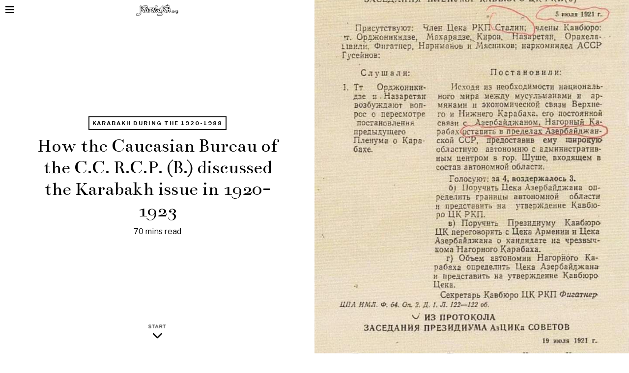

--- FILE ---
content_type: text/html; charset=UTF-8
request_url: https://karabakh.org/karabakh-history/karabakh-during-the-1920-1988/how-the-caucasian-bureau-of-the-ccrcpb-discussed-the-karabakh-issue-in-1920-1923/6/
body_size: 25250
content:
<!DOCTYPE html>
<html lang="en-US" class="no-js">
<head>
	<meta charset="UTF-8">
	<meta name="viewport" content="width=device-width, initial-scale=1.0">
	<link rel="profile" href="https://gmpg.org/xfn/11">
    
	<!--[if lt IE 9]>
	<script src="https://karabakh.org/wp-content/themes/fox/v55/js/html5.js"></script>
	<![endif]-->
    
    <script>(function(html){html.className = html.className.replace(/\bno-js\b/,'js')})(document.documentElement);</script>
<meta name='robots' content='index, follow, max-image-preview:large, max-snippet:-1, max-video-preview:-1' />

<!-- Google Tag Manager for WordPress by gtm4wp.com -->
<script data-cfasync="false" data-pagespeed-no-defer>
	var gtm4wp_datalayer_name = "dataLayer";
	var dataLayer = dataLayer || [];
</script>
<!-- End Google Tag Manager for WordPress by gtm4wp.com -->
	<!-- This site is optimized with the Yoast SEO plugin v26.8 - https://yoast.com/product/yoast-seo-wordpress/ -->
	<title>The compromise by Azerbaijan doesn’t imply giving any territory to Armenia</title>
	<meta name="description" content="t to transfer it to Armenia. With no plausible pretexts at hand, they armed themselves with the formula “autonomy first, then mobilization of the local Armenians”; in July 1923, the Nagorno-Karabakh Autonomous Region (NKAR) was set up as part of the Azerbaijan S.S.R." />
	<link rel="canonical" href="https://karabakh.org/karabakh-history/karabakh-during-the-1920-1988/how-the-caucasian-bureau-of-the-ccrcpb-discussed-the-karabakh-issue-in-1920-1923/6/" />
	<link rel="prev" href="https://karabakh.org/karabakh-history/karabakh-during-the-1920-1988/how-the-caucasian-bureau-of-the-ccrcpb-discussed-the-karabakh-issue-in-1920-1923/5/" />
	<link rel="next" href="https://karabakh.org/karabakh-history/karabakh-during-the-1920-1988/how-the-caucasian-bureau-of-the-ccrcpb-discussed-the-karabakh-issue-in-1920-1923/7/" />
	<meta property="og:locale" content="en_US" />
	<meta property="og:type" content="article" />
	<meta property="og:title" content="The compromise by Azerbaijan doesn’t imply giving any territory to Armenia" />
	<meta property="og:description" content="t to transfer it to Armenia. With no plausible pretexts at hand, they armed themselves with the formula “autonomy first, then mobilization of the local Armenians”; in July 1923, the Nagorno-Karabakh Autonomous Region (NKAR) was set up as part of the Azerbaijan S.S.R." />
	<meta property="og:url" content="https://karabakh.org/karabakh-history/karabakh-during-the-1920-1988/how-the-caucasian-bureau-of-the-ccrcpb-discussed-the-karabakh-issue-in-1920-1923/" />
	<meta property="og:site_name" content="Karabakh.org" />
	<meta property="article:published_time" content="2011-12-18T05:07:58+00:00" />
	<meta property="article:modified_time" content="2020-11-14T03:42:43+00:00" />
	<meta property="og:image" content="https://karabakh.org/wp-content/uploads/2020/10/stalin-letter-karabakh.jpg" />
	<meta property="og:image:width" content="720" />
	<meta property="og:image:height" content="1025" />
	<meta property="og:image:type" content="image/jpeg" />
	<meta name="author" content="rstml" />
	<meta name="twitter:card" content="summary_large_image" />
	<meta name="twitter:creator" content="@karabakh_org" />
	<meta name="twitter:site" content="@karabakh_org" />
	<meta name="twitter:label1" content="Written by" />
	<meta name="twitter:data1" content="rstml" />
	<meta name="twitter:label2" content="Est. reading time" />
	<meta name="twitter:data2" content="88 minutes" />
	<script type="application/ld+json" class="yoast-schema-graph">{"@context":"https://schema.org","@graph":[{"@type":"Article","@id":"https://karabakh.org/karabakh-history/karabakh-during-the-1920-1988/how-the-caucasian-bureau-of-the-ccrcpb-discussed-the-karabakh-issue-in-1920-1923/6/#article","isPartOf":{"@id":"https://karabakh.org/karabakh-history/karabakh-during-the-1920-1988/how-the-caucasian-bureau-of-the-ccrcpb-discussed-the-karabakh-issue-in-1920-1923/"},"author":{"name":"rstml","@id":"https://karabakh.org/#/schema/person/51631ca92c383d4a054b66a48443ced3"},"headline":"How the Caucasian Bureau of the C.C. R.C.P. (B.) discussed the Karabakh issue in 1920-1923","datePublished":"2011-12-18T05:07:58+00:00","dateModified":"2020-11-14T03:42:43+00:00","mainEntityOfPage":{"@id":"https://karabakh.org/karabakh-history/karabakh-during-the-1920-1988/how-the-caucasian-bureau-of-the-ccrcpb-discussed-the-karabakh-issue-in-1920-1923/"},"wordCount":17536,"commentCount":0,"publisher":{"@id":"https://karabakh.org/#organization"},"image":{"@id":"https://karabakh.org/karabakh-history/karabakh-during-the-1920-1988/how-the-caucasian-bureau-of-the-ccrcpb-discussed-the-karabakh-issue-in-1920-1923/6/#primaryimage"},"thumbnailUrl":"https://karabakh.org/wp-content/uploads/2020/10/stalin-letter-karabakh.jpg","keywords":["history of Karabakh","Nagorno-Karabakh"],"articleSection":["Karabakh during the 1920-1988"],"inLanguage":"en-US","potentialAction":[{"@type":"CommentAction","name":"Comment","target":["https://karabakh.org/karabakh-history/karabakh-during-the-1920-1988/how-the-caucasian-bureau-of-the-ccrcpb-discussed-the-karabakh-issue-in-1920-1923/6/#respond"]}]},{"@type":"WebPage","@id":"https://karabakh.org/karabakh-history/karabakh-during-the-1920-1988/how-the-caucasian-bureau-of-the-ccrcpb-discussed-the-karabakh-issue-in-1920-1923/","url":"https://karabakh.org/karabakh-history/karabakh-during-the-1920-1988/how-the-caucasian-bureau-of-the-ccrcpb-discussed-the-karabakh-issue-in-1920-1923/6/","name":"The compromise by Azerbaijan doesn’t imply giving any territory to Armenia","isPartOf":{"@id":"https://karabakh.org/#website"},"primaryImageOfPage":{"@id":"https://karabakh.org/karabakh-history/karabakh-during-the-1920-1988/how-the-caucasian-bureau-of-the-ccrcpb-discussed-the-karabakh-issue-in-1920-1923/6/#primaryimage"},"image":{"@id":"https://karabakh.org/karabakh-history/karabakh-during-the-1920-1988/how-the-caucasian-bureau-of-the-ccrcpb-discussed-the-karabakh-issue-in-1920-1923/6/#primaryimage"},"thumbnailUrl":"https://karabakh.org/wp-content/uploads/2020/10/stalin-letter-karabakh.jpg","datePublished":"2011-12-18T05:07:58+00:00","dateModified":"2020-11-14T03:42:43+00:00","description":"t to transfer it to Armenia. With no plausible pretexts at hand, they armed themselves with the formula “autonomy first, then mobilization of the local Armenians”; in July 1923, the Nagorno-Karabakh Autonomous Region (NKAR) was set up as part of the Azerbaijan S.S.R.","breadcrumb":{"@id":"https://karabakh.org/karabakh-history/karabakh-during-the-1920-1988/how-the-caucasian-bureau-of-the-ccrcpb-discussed-the-karabakh-issue-in-1920-1923/6/#breadcrumb"},"inLanguage":"en-US","potentialAction":[{"@type":"ReadAction","target":["https://karabakh.org/karabakh-history/karabakh-during-the-1920-1988/how-the-caucasian-bureau-of-the-ccrcpb-discussed-the-karabakh-issue-in-1920-1923/6/"]}]},{"@type":"ImageObject","inLanguage":"en-US","@id":"https://karabakh.org/karabakh-history/karabakh-during-the-1920-1988/how-the-caucasian-bureau-of-the-ccrcpb-discussed-the-karabakh-issue-in-1920-1923/6/#primaryimage","url":"https://karabakh.org/wp-content/uploads/2020/10/stalin-letter-karabakh.jpg","contentUrl":"https://karabakh.org/wp-content/uploads/2020/10/stalin-letter-karabakh.jpg","width":720,"height":1025},{"@type":"BreadcrumbList","@id":"https://karabakh.org/karabakh-history/karabakh-during-the-1920-1988/how-the-caucasian-bureau-of-the-ccrcpb-discussed-the-karabakh-issue-in-1920-1923/6/#breadcrumb","itemListElement":[{"@type":"ListItem","position":1,"name":"Home","item":"https://karabakh.org/"},{"@type":"ListItem","position":2,"name":"How the Caucasian Bureau of the C.C. R.C.P. (B.) discussed the Karabakh issue in 1920-1923"}]},{"@type":"WebSite","@id":"https://karabakh.org/#website","url":"https://karabakh.org/","name":"Karabakh.org","description":"Karabakh conflict and history","publisher":{"@id":"https://karabakh.org/#organization"},"potentialAction":[{"@type":"SearchAction","target":{"@type":"EntryPoint","urlTemplate":"https://karabakh.org/?s={search_term_string}"},"query-input":{"@type":"PropertyValueSpecification","valueRequired":true,"valueName":"search_term_string"}}],"inLanguage":"en-US"},{"@type":"Organization","@id":"https://karabakh.org/#organization","name":"Karabakh.org","url":"https://karabakh.org/","logo":{"@type":"ImageObject","inLanguage":"en-US","@id":"https://karabakh.org/#/schema/logo/image/","url":"https://karabakh.org/wp-content/uploads/2020/10/logo-karabakh-org-svg.png","contentUrl":"https://karabakh.org/wp-content/uploads/2020/10/logo-karabakh-org-svg.png","width":185,"height":52,"caption":"Karabakh.org"},"image":{"@id":"https://karabakh.org/#/schema/logo/image/"},"sameAs":["https://x.com/karabakh_org"]},{"@type":"Person","@id":"https://karabakh.org/#/schema/person/51631ca92c383d4a054b66a48443ced3","name":"rstml","image":{"@type":"ImageObject","inLanguage":"en-US","@id":"https://karabakh.org/#/schema/person/image/","url":"https://secure.gravatar.com/avatar/28cd3b86a6a0006f91fec110775a5b5086e32faa40a14638ae6ec6300029c581?s=96&d=mm&r=g","contentUrl":"https://secure.gravatar.com/avatar/28cd3b86a6a0006f91fec110775a5b5086e32faa40a14638ae6ec6300029c581?s=96&d=mm&r=g","caption":"rstml"},"sameAs":["https://karabakh.org"],"url":"https://karabakh.org/author/rstml/"}]}</script>
	<!-- / Yoast SEO plugin. -->


<link rel='dns-prefetch' href='//fonts.googleapis.com' />
<link href='https://fonts.gstatic.com' crossorigin rel='preconnect' />
<link rel="alternate" type="application/rss+xml" title="Karabakh.org &raquo; Feed" href="https://karabakh.org/feed/" />
<link rel="alternate" type="application/rss+xml" title="Karabakh.org &raquo; Comments Feed" href="https://karabakh.org/comments/feed/" />
<link rel="alternate" type="application/rss+xml" title="Karabakh.org &raquo; How the Caucasian Bureau of the C.C. R.C.P. (B.) discussed the Karabakh issue in 1920-1923 Comments Feed" href="https://karabakh.org/karabakh-history/karabakh-during-the-1920-1988/how-the-caucasian-bureau-of-the-ccrcpb-discussed-the-karabakh-issue-in-1920-1923/feed/" />
<link rel="alternate" title="oEmbed (JSON)" type="application/json+oembed" href="https://karabakh.org/wp-json/oembed/1.0/embed?url=https%3A%2F%2Fkarabakh.org%2Fkarabakh-history%2Fkarabakh-during-the-1920-1988%2Fhow-the-caucasian-bureau-of-the-ccrcpb-discussed-the-karabakh-issue-in-1920-1923%2F" />
<link rel="alternate" title="oEmbed (XML)" type="text/xml+oembed" href="https://karabakh.org/wp-json/oembed/1.0/embed?url=https%3A%2F%2Fkarabakh.org%2Fkarabakh-history%2Fkarabakh-during-the-1920-1988%2Fhow-the-caucasian-bureau-of-the-ccrcpb-discussed-the-karabakh-issue-in-1920-1923%2F&#038;format=xml" />
<style id='wp-img-auto-sizes-contain-inline-css'>
img:is([sizes=auto i],[sizes^="auto," i]){contain-intrinsic-size:3000px 1500px}
/*# sourceURL=wp-img-auto-sizes-contain-inline-css */
</style>

<style id='wp-emoji-styles-inline-css'>

	img.wp-smiley, img.emoji {
		display: inline !important;
		border: none !important;
		box-shadow: none !important;
		height: 1em !important;
		width: 1em !important;
		margin: 0 0.07em !important;
		vertical-align: -0.1em !important;
		background: none !important;
		padding: 0 !important;
	}
/*# sourceURL=wp-emoji-styles-inline-css */
</style>
<link rel='stylesheet' id='wp-block-library-css' href='https://karabakh.org/wp-includes/css/dist/block-library/style.min.css?ver=6.9' media='all' />
<style id='classic-theme-styles-inline-css'>
/*! This file is auto-generated */
.wp-block-button__link{color:#fff;background-color:#32373c;border-radius:9999px;box-shadow:none;text-decoration:none;padding:calc(.667em + 2px) calc(1.333em + 2px);font-size:1.125em}.wp-block-file__button{background:#32373c;color:#fff;text-decoration:none}
/*# sourceURL=/wp-includes/css/classic-themes.min.css */
</style>
<link rel='stylesheet' id='ht_toc-style-css-css' href='https://karabakh.org/wp-content/plugins/heroic-table-of-contents/dist/blocks.style.build.css?ver=1767803549' media='all' />
<style id='global-styles-inline-css'>
:root{--wp--preset--aspect-ratio--square: 1;--wp--preset--aspect-ratio--4-3: 4/3;--wp--preset--aspect-ratio--3-4: 3/4;--wp--preset--aspect-ratio--3-2: 3/2;--wp--preset--aspect-ratio--2-3: 2/3;--wp--preset--aspect-ratio--16-9: 16/9;--wp--preset--aspect-ratio--9-16: 9/16;--wp--preset--color--black: #000000;--wp--preset--color--cyan-bluish-gray: #abb8c3;--wp--preset--color--white: #ffffff;--wp--preset--color--pale-pink: #f78da7;--wp--preset--color--vivid-red: #cf2e2e;--wp--preset--color--luminous-vivid-orange: #ff6900;--wp--preset--color--luminous-vivid-amber: #fcb900;--wp--preset--color--light-green-cyan: #7bdcb5;--wp--preset--color--vivid-green-cyan: #00d084;--wp--preset--color--pale-cyan-blue: #8ed1fc;--wp--preset--color--vivid-cyan-blue: #0693e3;--wp--preset--color--vivid-purple: #9b51e0;--wp--preset--gradient--vivid-cyan-blue-to-vivid-purple: linear-gradient(135deg,rgb(6,147,227) 0%,rgb(155,81,224) 100%);--wp--preset--gradient--light-green-cyan-to-vivid-green-cyan: linear-gradient(135deg,rgb(122,220,180) 0%,rgb(0,208,130) 100%);--wp--preset--gradient--luminous-vivid-amber-to-luminous-vivid-orange: linear-gradient(135deg,rgb(252,185,0) 0%,rgb(255,105,0) 100%);--wp--preset--gradient--luminous-vivid-orange-to-vivid-red: linear-gradient(135deg,rgb(255,105,0) 0%,rgb(207,46,46) 100%);--wp--preset--gradient--very-light-gray-to-cyan-bluish-gray: linear-gradient(135deg,rgb(238,238,238) 0%,rgb(169,184,195) 100%);--wp--preset--gradient--cool-to-warm-spectrum: linear-gradient(135deg,rgb(74,234,220) 0%,rgb(151,120,209) 20%,rgb(207,42,186) 40%,rgb(238,44,130) 60%,rgb(251,105,98) 80%,rgb(254,248,76) 100%);--wp--preset--gradient--blush-light-purple: linear-gradient(135deg,rgb(255,206,236) 0%,rgb(152,150,240) 100%);--wp--preset--gradient--blush-bordeaux: linear-gradient(135deg,rgb(254,205,165) 0%,rgb(254,45,45) 50%,rgb(107,0,62) 100%);--wp--preset--gradient--luminous-dusk: linear-gradient(135deg,rgb(255,203,112) 0%,rgb(199,81,192) 50%,rgb(65,88,208) 100%);--wp--preset--gradient--pale-ocean: linear-gradient(135deg,rgb(255,245,203) 0%,rgb(182,227,212) 50%,rgb(51,167,181) 100%);--wp--preset--gradient--electric-grass: linear-gradient(135deg,rgb(202,248,128) 0%,rgb(113,206,126) 100%);--wp--preset--gradient--midnight: linear-gradient(135deg,rgb(2,3,129) 0%,rgb(40,116,252) 100%);--wp--preset--font-size--small: 13px;--wp--preset--font-size--medium: 20px;--wp--preset--font-size--large: 36px;--wp--preset--font-size--x-large: 42px;--wp--preset--spacing--20: 0.44rem;--wp--preset--spacing--30: 0.67rem;--wp--preset--spacing--40: 1rem;--wp--preset--spacing--50: 1.5rem;--wp--preset--spacing--60: 2.25rem;--wp--preset--spacing--70: 3.38rem;--wp--preset--spacing--80: 5.06rem;--wp--preset--shadow--natural: 6px 6px 9px rgba(0, 0, 0, 0.2);--wp--preset--shadow--deep: 12px 12px 50px rgba(0, 0, 0, 0.4);--wp--preset--shadow--sharp: 6px 6px 0px rgba(0, 0, 0, 0.2);--wp--preset--shadow--outlined: 6px 6px 0px -3px rgb(255, 255, 255), 6px 6px rgb(0, 0, 0);--wp--preset--shadow--crisp: 6px 6px 0px rgb(0, 0, 0);}:where(.is-layout-flex){gap: 0.5em;}:where(.is-layout-grid){gap: 0.5em;}body .is-layout-flex{display: flex;}.is-layout-flex{flex-wrap: wrap;align-items: center;}.is-layout-flex > :is(*, div){margin: 0;}body .is-layout-grid{display: grid;}.is-layout-grid > :is(*, div){margin: 0;}:where(.wp-block-columns.is-layout-flex){gap: 2em;}:where(.wp-block-columns.is-layout-grid){gap: 2em;}:where(.wp-block-post-template.is-layout-flex){gap: 1.25em;}:where(.wp-block-post-template.is-layout-grid){gap: 1.25em;}.has-black-color{color: var(--wp--preset--color--black) !important;}.has-cyan-bluish-gray-color{color: var(--wp--preset--color--cyan-bluish-gray) !important;}.has-white-color{color: var(--wp--preset--color--white) !important;}.has-pale-pink-color{color: var(--wp--preset--color--pale-pink) !important;}.has-vivid-red-color{color: var(--wp--preset--color--vivid-red) !important;}.has-luminous-vivid-orange-color{color: var(--wp--preset--color--luminous-vivid-orange) !important;}.has-luminous-vivid-amber-color{color: var(--wp--preset--color--luminous-vivid-amber) !important;}.has-light-green-cyan-color{color: var(--wp--preset--color--light-green-cyan) !important;}.has-vivid-green-cyan-color{color: var(--wp--preset--color--vivid-green-cyan) !important;}.has-pale-cyan-blue-color{color: var(--wp--preset--color--pale-cyan-blue) !important;}.has-vivid-cyan-blue-color{color: var(--wp--preset--color--vivid-cyan-blue) !important;}.has-vivid-purple-color{color: var(--wp--preset--color--vivid-purple) !important;}.has-black-background-color{background-color: var(--wp--preset--color--black) !important;}.has-cyan-bluish-gray-background-color{background-color: var(--wp--preset--color--cyan-bluish-gray) !important;}.has-white-background-color{background-color: var(--wp--preset--color--white) !important;}.has-pale-pink-background-color{background-color: var(--wp--preset--color--pale-pink) !important;}.has-vivid-red-background-color{background-color: var(--wp--preset--color--vivid-red) !important;}.has-luminous-vivid-orange-background-color{background-color: var(--wp--preset--color--luminous-vivid-orange) !important;}.has-luminous-vivid-amber-background-color{background-color: var(--wp--preset--color--luminous-vivid-amber) !important;}.has-light-green-cyan-background-color{background-color: var(--wp--preset--color--light-green-cyan) !important;}.has-vivid-green-cyan-background-color{background-color: var(--wp--preset--color--vivid-green-cyan) !important;}.has-pale-cyan-blue-background-color{background-color: var(--wp--preset--color--pale-cyan-blue) !important;}.has-vivid-cyan-blue-background-color{background-color: var(--wp--preset--color--vivid-cyan-blue) !important;}.has-vivid-purple-background-color{background-color: var(--wp--preset--color--vivid-purple) !important;}.has-black-border-color{border-color: var(--wp--preset--color--black) !important;}.has-cyan-bluish-gray-border-color{border-color: var(--wp--preset--color--cyan-bluish-gray) !important;}.has-white-border-color{border-color: var(--wp--preset--color--white) !important;}.has-pale-pink-border-color{border-color: var(--wp--preset--color--pale-pink) !important;}.has-vivid-red-border-color{border-color: var(--wp--preset--color--vivid-red) !important;}.has-luminous-vivid-orange-border-color{border-color: var(--wp--preset--color--luminous-vivid-orange) !important;}.has-luminous-vivid-amber-border-color{border-color: var(--wp--preset--color--luminous-vivid-amber) !important;}.has-light-green-cyan-border-color{border-color: var(--wp--preset--color--light-green-cyan) !important;}.has-vivid-green-cyan-border-color{border-color: var(--wp--preset--color--vivid-green-cyan) !important;}.has-pale-cyan-blue-border-color{border-color: var(--wp--preset--color--pale-cyan-blue) !important;}.has-vivid-cyan-blue-border-color{border-color: var(--wp--preset--color--vivid-cyan-blue) !important;}.has-vivid-purple-border-color{border-color: var(--wp--preset--color--vivid-purple) !important;}.has-vivid-cyan-blue-to-vivid-purple-gradient-background{background: var(--wp--preset--gradient--vivid-cyan-blue-to-vivid-purple) !important;}.has-light-green-cyan-to-vivid-green-cyan-gradient-background{background: var(--wp--preset--gradient--light-green-cyan-to-vivid-green-cyan) !important;}.has-luminous-vivid-amber-to-luminous-vivid-orange-gradient-background{background: var(--wp--preset--gradient--luminous-vivid-amber-to-luminous-vivid-orange) !important;}.has-luminous-vivid-orange-to-vivid-red-gradient-background{background: var(--wp--preset--gradient--luminous-vivid-orange-to-vivid-red) !important;}.has-very-light-gray-to-cyan-bluish-gray-gradient-background{background: var(--wp--preset--gradient--very-light-gray-to-cyan-bluish-gray) !important;}.has-cool-to-warm-spectrum-gradient-background{background: var(--wp--preset--gradient--cool-to-warm-spectrum) !important;}.has-blush-light-purple-gradient-background{background: var(--wp--preset--gradient--blush-light-purple) !important;}.has-blush-bordeaux-gradient-background{background: var(--wp--preset--gradient--blush-bordeaux) !important;}.has-luminous-dusk-gradient-background{background: var(--wp--preset--gradient--luminous-dusk) !important;}.has-pale-ocean-gradient-background{background: var(--wp--preset--gradient--pale-ocean) !important;}.has-electric-grass-gradient-background{background: var(--wp--preset--gradient--electric-grass) !important;}.has-midnight-gradient-background{background: var(--wp--preset--gradient--midnight) !important;}.has-small-font-size{font-size: var(--wp--preset--font-size--small) !important;}.has-medium-font-size{font-size: var(--wp--preset--font-size--medium) !important;}.has-large-font-size{font-size: var(--wp--preset--font-size--large) !important;}.has-x-large-font-size{font-size: var(--wp--preset--font-size--x-large) !important;}
:where(.wp-block-post-template.is-layout-flex){gap: 1.25em;}:where(.wp-block-post-template.is-layout-grid){gap: 1.25em;}
:where(.wp-block-term-template.is-layout-flex){gap: 1.25em;}:where(.wp-block-term-template.is-layout-grid){gap: 1.25em;}
:where(.wp-block-columns.is-layout-flex){gap: 2em;}:where(.wp-block-columns.is-layout-grid){gap: 2em;}
:root :where(.wp-block-pullquote){font-size: 1.5em;line-height: 1.6;}
/*# sourceURL=global-styles-inline-css */
</style>
<link rel='stylesheet' id='contact-form-7-css' href='https://karabakh.org/wp-content/plugins/contact-form-7/includes/css/styles.css?ver=6.1.4' media='all' />
<style id='contact-form-7-inline-css'>
.wpcf7 .wpcf7-recaptcha iframe {margin-bottom: 0;}.wpcf7 .wpcf7-recaptcha[data-align="center"] > div {margin: 0 auto;}.wpcf7 .wpcf7-recaptcha[data-align="right"] > div {margin: 0 0 0 auto;}
/*# sourceURL=contact-form-7-inline-css */
</style>
<link rel='stylesheet' id='wi-fonts-css' href='https://fonts.googleapis.com/css?family=Lora%3A400%2C700%7CLibre+Franklin%3A400%2C700%2C600%7CBentham%3A400%7CMerriweather%3A300%2C300italic&#038;display=auto&#038;ver=5.5.4.6' media='all' />
<link rel='stylesheet' id='style-css' href='https://karabakh.org/wp-content/themes/fox/style.min.css?ver=5.5.4.6' media='all' />
<style id='style-inline-css'>
.color-accent,.social-list.style-plain:not(.style-text_color) a:hover,.wi-mainnav ul.menu ul > li:hover > a,
    .wi-mainnav ul.menu ul li.current-menu-item > a,
    .wi-mainnav ul.menu ul li.current-menu-ancestor > a,.related-title a:hover,.pagination-1 a.page-numbers:hover,.pagination-4 a.page-numbers:hover,.page-links > a:hover,.reading-progress-wrapper,.widget_archive a:hover, .widget_nav_menu a:hover, .widget_meta a:hover, .widget_recent_entries a:hover, .widget_categories a:hover, .widget_product_categories a:hover,.tagcloud a:hover,.header-cart a:hover,.woocommerce .star-rating span:before,.null-instagram-feed .clear a:hover,.widget a.readmore:hover{color:#083868}.bg-accent,html .mejs-controls .mejs-time-rail .mejs-time-current,.fox-btn.btn-primary, button.btn-primary, input.btn-primary[type="button"], input.btn-primary[type="reset"], input.btn-primary[type="submit"],.social-list.style-black a:hover,.style--slider-nav-text .flex-direction-nav a:hover, .style--slider-nav-text .slick-nav:hover,.header-cart-icon .num,.post-item-thumbnail:hover .video-indicator-solid,a.more-link:hover,.post-newspaper .related-thumbnail,.pagination-4 span.page-numbers:not(.dots),.review-item.overall .review-score,#respond #submit:hover,.dropcap-color, .style--dropcap-color .enable-dropcap .dropcap-content > p:first-of-type:first-letter, .style--dropcap-color p.has-drop-cap:not(:focus):first-letter,.style--list-widget-3 .fox-post-count,.style--tagcloud-3 .tagcloud a:hover,.blog-widget-small .thumbnail-index,.foxmc-button-primary input[type="submit"],#footer-search .submit:hover,.wpcf7-submit:hover,.woocommerce .widget_price_filter .ui-slider .ui-slider-range,
.woocommerce .widget_price_filter .ui-slider .ui-slider-handle,.woocommerce span.onsale,
.woocommerce ul.products li.product .onsale,.woocommerce #respond input#submit.alt:hover,
.woocommerce a.button.alt:hover,
.woocommerce button.button.alt:hover,
.woocommerce input.button.alt:hover,.woocommerce a.add_to_cart_button:hover,.woocommerce #review_form #respond .form-submit input:hover{background-color:#083868}.review-item.overall .review-score,.partial-content,.style--tagcloud-3 .tagcloud a:hover,.null-instagram-feed .clear a:hover{border-color:#083868}.reading-progress-wrapper::-webkit-progress-value{background-color:#083868}.reading-progress-wrapper::-moz-progress-value{background-color:#083868}.home.blog .wi-content{padding-top:20px;padding-bottom:60px}.header-search-wrapper .search-btn, .header-cart-icon, .hamburger-btn{font-size:20px}html .fox-theme .sticky-header-background{opacity:1}.fox-logo img{width:300px}.wi-mainnav ul.menu > li:hover > a{color:#083868}.wi-mainnav ul.menu > li.current-menu-item > a, .wi-mainnav ul.menu > li.current-menu-ancestor > a,
    .row-nav-style-active-1 .wi-mainnav ul.menu > li.current-menu-item > a, .row-nav-style-active-1 .wi-mainnav ul.menu > li.current-menu-ancestor > a {color:#083868}.row-nav-style-active-1 .wi-mainnav ul.menu > li.current-menu-item > a, .row-nav-style-active-1 .wi-mainnav ul.menu > li.current-menu-ancestor > a{background-color:#ffffff}.header-row-nav .container{border-color:#e0e0e0}#footer-logo img{width:220px}.list-thumbnail{width:280px}.single-header .container{border-color:#ffffff}.hero-text--center .hero-overlay{background-color:#000000}.share-style-custom a{width:40px}.fox-share.color-custom a{color:#000000}.fox-share.background-custom a{background-color:#eeeeee}.fox-share.hover-color-custom a:hover{color:#ffffff}.reading-progress-wrapper{height:4px}body{color:#000000}a{color:#083868}a:hover{color:#083868}textarea,table,td, th,.fox-input,
input[type="color"], input[type="date"], input[type="datetime"], input[type="datetime-local"], input[type="email"], input[type="month"], input[type="number"], input[type="password"], input[type="search"], input[type="tel"], input[type="text"], input[type="time"], input[type="url"], input[type="week"], input:not([type]), textarea,select,.fox-slider-rich,.style--tag-block .fox-term-list a,.header-sticky-element.before-sticky,.post-sep,.blog-related,.blog-related .line,.post-list-sep,.article-small,
.article-tall,.article-small-list,.pagination-1 .pagination-inner,.toparea > .container,.single-heading,.single-heading span:before, .single-heading span:after,.authorbox-simple,.post-nav-simple,#posts-small-heading,.commentlist li + li > .comment-body,.commentlist ul.children,.hero-meta .header-main,.widget,.widget_archive ul, .widget_nav_menu ul, .widget_meta ul, .widget_recent_entries ul, .widget_categories ul, .widget_product_categories ul,.widget_archive li, .widget_nav_menu li, .widget_meta li, .widget_recent_entries li, .widget_categories li, .widget_product_categories li,#footer-widgets,#footer-bottom,#backtotop,.offcanvas-nav li + li > a,.woocommerce div.product .woocommerce-tabs ul.tabs:before,.woocommerce div.product .woocommerce-tabs ul.tabs li a,.products.related > h2,
.products.upsells > h2,
.cross-sells > h2,.woocommerce table.shop_table,#add_payment_method table.cart td.actions .coupon .input-text, .woocommerce-cart table.cart td.actions .coupon .input-text, .woocommerce-checkout table.cart td.actions .coupon .input-text,.woocommerce-MyAccount-navigation ul li + li{border-color:#eaeaea}.fox-input, input[type="color"], input[type="date"], input[type="datetime"], input[type="datetime-local"], input[type="email"], input[type="month"], input[type="number"], input[type="password"], input[type="search"], input[type="tel"], input[type="text"], input[type="time"], input[type="url"], input[type="week"], input:not([type]), textarea{color:#aaaaaa;background-color:#ffffff}.fox-input:focus, input[type="color"]:focus, input[type="date"]:focus, input[type="datetime"]:focus, input[type="datetime-local"]:focus, input[type="email"]:focus, input[type="month"]:focus, input[type="number"]:focus, input[type="password"]:focus, input[type="search"]:focus, input[type="tel"]:focus, input[type="text"]:focus, input[type="time"]:focus, input[type="url"]:focus, input[type="week"]:focus, input:not([type]):focus, textarea:focus{color:#000000;background-color:#ffffff}.post-item-title a:hover{text-decoration:none}.post-item-meta{color:#777777}.post-item-meta a{color:#777777}.post-item-meta a:hover{color:#000000}.standalone-categories a{color:#111111}body .elementor-section.elementor-section-boxed>.elementor-container{max-width:1210px}@media (min-width: 1200px) {.container,.cool-thumbnail-size-big .post-thumbnail{width:1170px}body.layout-boxed .wi-wrapper{width:1230px}}@media (min-width:1024px) {.secondary, .section-secondary{width:280px}.has-sidebar .primary, .section-has-sidebar .section-primary, .section-sep{width:calc(100% - 280px)}}body,.font-body,.post-item-subtitle,.wi-dropcap,.enable-dropcap .dropcap-content > p:first-of-type:first-letter,p.has-drop-cap:not(:focus):first-letter,.wp-caption-text,.post-thumbnail-standard figcaption,.wp-block-image figcaption,.blocks-gallery-caption,.footer-copyright{font-family:"Lora",serif}.font-heading,h1,h2,h3,h4,h5,h6,.wp-block-quote.is-large cite,.wp-block-quote.is-style-large cite,.fox-btn,button,input[type="button"],input[type="reset"],input[type="submit"],.fox-term-list,.wp-block-cover-text,.title-label,.thumbnail-view,.post-item-meta,.standalone-categories,.readmore,a.more-link,.post-big a.more-link,.style--slider-navtext .flex-direction-nav a,.min-logo-text,.page-links-container,.authorbox-nav,.post-navigation .post-title,.review-criterion,.review-score,.review-text,.commentlist .fn,.reply a,.widget_archive,.widget_nav_menu,.widget_meta,.widget_recent_entries,.widget_categories,.widget_product_categories,.widget_rss > ul a.rsswidget,.widget_rss > ul > li > cite,.widget_recent_comments,#backtotop,.view-count,.tagcloud,.woocommerce span.onsale,.woocommerce ul.products li.product .onsale,.woocommerce #respond input#submit,.woocommerce a.button,.woocommerce button.button,.woocommerce input.button,.woocommerce a.added_to_cart,.woocommerce nav.woocommerce-pagination ul,.woocommerce div.product p.price,.woocommerce div.product span.price,.woocommerce div.product .woocommerce-tabs ul.tabs li a,.woocommerce #reviews #comments ol.commentlist li .comment-text p.meta,.woocommerce table.shop_table th,.woocommerce table.shop_table td.product-name a,.fox-logo,.mobile-logo-text,.slogan,.wi-mainnav ul.menu > li > a,.footer-bottom .widget_nav_menu,#footernav,.offcanvas-nav,.wi-mainnav ul.menu ul,.header-builder .widget_nav_menu  ul.menu ul,.single-heading,.widget-title,.section-heading h2,.fox-heading .heading-title-main,.article-big .readmore,.fox-input,input[type="color"],input[type="date"],input[type="datetime"],input[type="datetime-local"],input[type="email"],input[type="month"],input[type="number"],input[type="password"],input[type="search"],input[type="tel"],input[type="text"],input[type="time"],input[type="url"],input[type="week"],input:not([type]),textarea,.footer-bottom .widget_nav_menu a,#footernav a{font-family:"Libre Franklin",sans-serif}.post-item-title,.archive-title,.single .post-item-title.post-title,.page-title{font-family:"Bentham",serif}body.single:not(.elementor-page) .entry-content,body.page:not(.elementor-page) .entry-content,blockquote{font-family:"Merriweather",serif}.widget-title{margin-bottom:20px}.fox-input, input[type="color"], input[type="date"], input[type="datetime"], input[type="datetime-local"], input[type="email"], input[type="month"], input[type="number"], input[type="password"], input[type="search"], input[type="tel"], input[type="text"], input[type="time"], input[type="url"], input[type="week"], input:not([type]), textarea{border-color:#d0d0d0}#footer-bottom{background-color:#f0f0f0}body, .font-body{font-size:16px;font-weight:400;font-style:normal;text-transform:none;letter-spacing:0px;line-height:1.5}h2, h1, h3, h4, h5, h6{font-weight:700;text-transform:none;line-height:1.1}h2{font-size:2.0625em;font-style:normal}h3{font-size:1.625em;font-style:normal}h4{font-size:1.25em;font-style:normal}.fox-logo, .min-logo-text, .mobile-logo-text{font-size:60px;font-weight:400;font-style:normal;text-transform:uppercase;letter-spacing:0px;line-height:1.1}.slogan{font-size:0.8125em;font-weight:400;font-style:normal;text-transform:uppercase;letter-spacing:6px;line-height:1.1}.wi-mainnav ul.menu > li > a, .footer-bottom .widget_nav_menu, #footernav, .offcanvas-nav{font-size:14px;font-weight:700;text-transform:uppercase;letter-spacing:3px}.wi-mainnav ul.menu ul, .header-builder .widget_nav_menu  ul.menu ul{font-style:normal}.post-item-title{font-weight:400;font-style:normal}.post-item-meta{font-size:14px;font-weight:400;font-style:normal;letter-spacing:0px}.standalone-categories{font-size:11px;font-weight:700;font-style:normal;letter-spacing:2px}.archive-title{font-weight:400;font-style:normal}.single .post-item-title.post-title, .page-title{font-size:2.5em;font-weight:400;font-style:normal}.post-item-subtitle{font-size:18px;font-weight:300;font-style:normal}body.single:not(.elementor-page) .entry-content, body.page:not(.elementor-page) .entry-content{font-size:16px;font-style:normal;line-height:1.8}.single-heading{font-size:14px;font-weight:700;font-style:normal;text-transform:uppercase;letter-spacing:2px}.widget-title{font-size:12px;font-weight:700;font-style:normal;text-transform:uppercase;letter-spacing:3px}.section-heading h2, .fox-heading .heading-title-main{font-weight:700;font-style:normal;text-transform:uppercase;letter-spacing:3px}.fox-btn, button, input[type="button"], input[type="reset"], input[type="submit"], .article-big .readmore{font-size:10px;font-weight:700;font-style:normal;text-transform:uppercase;letter-spacing:2px}.fox-input, input[type="color"], input[type="date"], input[type="datetime"], input[type="datetime-local"], input[type="email"], input[type="month"], input[type="number"], input[type="password"], input[type="search"], input[type="tel"], input[type="text"], input[type="time"], input[type="url"], input[type="week"], input:not([type]), textarea{font-style:normal}blockquote{font-size:1.4em;font-weight:300;font-style:italic}.wi-dropcap,.enable-dropcap .dropcap-content > p:first-of-type:first-letter, p.has-drop-cap:not(:focus):first-letter{font-style:normal}.wp-caption-text, .post-thumbnail-standard figcaption, .wp-block-image figcaption, .blocks-gallery-caption{font-style:normal}.footer-copyright{font-style:normal}.footer-bottom .widget_nav_menu a, #footernav a{font-size:11px;font-style:normal;text-transform:uppercase;letter-spacing:1px}.offcanvas-nav{font-style:normal}@media only screen and (max-width: 1023px){.fox-logo, .min-logo-text, .mobile-logo-text{font-size:40px}.post-item-meta{font-size:14px}.single .post-item-title.post-title, .page-title{font-size:2em}.post-item-subtitle{font-size:18px}body.single:not(.elementor-page) .entry-content, body.page:not(.elementor-page) .entry-content{font-size:15px}.single-heading{font-size:13px}}@media only screen and (max-width: 567px){body, .font-body{font-size:14px}.fox-logo, .min-logo-text, .mobile-logo-text{font-size:20px}.post-item-meta{font-size:13px}.single .post-item-title.post-title, .page-title{font-size:1.5em}.post-item-subtitle{font-size:16px}body.single:not(.elementor-page) .entry-content, body.page:not(.elementor-page) .entry-content{font-size:14px}.single-heading{font-size:12px}}.reading-progress-wrapper::-webkit-progress-value {background-color:#efcd21}.reading-progress-wrapper::-moz-progress-bar {background-color:#efcd21}
/*# sourceURL=style-inline-css */
</style>
<script src="https://karabakh.org/wp-includes/js/jquery/jquery.min.js?ver=3.7.1" id="jquery-core-js"></script>
<script src="https://karabakh.org/wp-includes/js/jquery/jquery-migrate.min.js?ver=3.4.1" id="jquery-migrate-js"></script>
<link rel="https://api.w.org/" href="https://karabakh.org/wp-json/" /><link rel="alternate" title="JSON" type="application/json" href="https://karabakh.org/wp-json/wp/v2/posts/4813" /><link rel="EditURI" type="application/rsd+xml" title="RSD" href="https://karabakh.org/xmlrpc.php?rsd" />
<meta name="generator" content="WordPress 6.9" />
<link rel='shortlink' href='https://karabakh.org/?p=4813' />
		<style type="text/css">
						ol.footnotes>li {list-style-type:decimal;}
						ol.footnotes { color:#666666; }
ol.footnotes li { font-size:80%; }
		</style>
		
<!-- Google Tag Manager for WordPress by gtm4wp.com -->
<!-- GTM Container placement set to automatic -->
<script data-cfasync="false" data-pagespeed-no-defer>
	var dataLayer_content = {"pagePostType":"post","pagePostType2":"single-post","pageCategory":["karabakh-during-the-1920-1988"],"pageAttributes":["history-of-karabakh","nagorno-karabakh"],"pagePostAuthor":"rstml"};
	dataLayer.push( dataLayer_content );
</script>
<script data-cfasync="false" data-pagespeed-no-defer>
(function(w,d,s,l,i){w[l]=w[l]||[];w[l].push({'gtm.start':
new Date().getTime(),event:'gtm.js'});var f=d.getElementsByTagName(s)[0],
j=d.createElement(s),dl=l!='dataLayer'?'&l='+l:'';j.async=true;j.src=
'//www.googletagmanager.com/gtm.js?id='+i+dl;f.parentNode.insertBefore(j,f);
})(window,document,'script','dataLayer','GTM-NVF3BTR');
</script>
<!-- End Google Tag Manager for WordPress by gtm4wp.com --><link rel="pingback" href="https://karabakh.org/xmlrpc.php">
    <meta name="twitter:card" content="summary_large_image">
    <meta name="twitter:image" content="https://karabakh.org/wp-content/uploads/2020/10/stalin-letter-karabakh.jpg">
    <meta name="generator" content="Elementor 3.33.3; features: additional_custom_breakpoints; settings: css_print_method-external, google_font-enabled, font_display-auto">
<style>.recentcomments a{display:inline !important;padding:0 !important;margin:0 !important;}</style>			<style>
				.e-con.e-parent:nth-of-type(n+4):not(.e-lazyloaded):not(.e-no-lazyload),
				.e-con.e-parent:nth-of-type(n+4):not(.e-lazyloaded):not(.e-no-lazyload) * {
					background-image: none !important;
				}
				@media screen and (max-height: 1024px) {
					.e-con.e-parent:nth-of-type(n+3):not(.e-lazyloaded):not(.e-no-lazyload),
					.e-con.e-parent:nth-of-type(n+3):not(.e-lazyloaded):not(.e-no-lazyload) * {
						background-image: none !important;
					}
				}
				@media screen and (max-height: 640px) {
					.e-con.e-parent:nth-of-type(n+2):not(.e-lazyloaded):not(.e-no-lazyload),
					.e-con.e-parent:nth-of-type(n+2):not(.e-lazyloaded):not(.e-no-lazyload) * {
						background-image: none !important;
					}
				}
			</style>
					<style id="wp-custom-css">
			.header-main {
	border-color: transparent !important;
}		</style>
		
<style id="color-preview"></style>

            
</head>

<body class="wp-singular post-template-default single single-post postid-4813 single-format-standard paged-6 single-paged-6 wp-theme-fox masthead-mobile-fixed post-hero post-hero-half post-hero-half-light post-content-narrow fox-theme lightmode layout-wide style--dropcap-default dropcap-style-default style--dropcap-font-body style--tag-block-3 style--tag-block style--list-widget-1 style--tagcloud-1 style--blockquote-no-icon style--single-heading-border_top elementor-default elementor-kit-11" itemscope itemtype="https://schema.org/WebPage">
    
    
<!-- GTM Container placement set to automatic -->
<!-- Google Tag Manager (noscript) -->
				<noscript><iframe src="https://www.googletagmanager.com/ns.html?id=GTM-NVF3BTR" height="0" width="0" style="display:none;visibility:hidden" aria-hidden="true"></iframe></noscript>
<!-- End Google Tag Manager (noscript) -->    
    
<div id="masthead-mobile-height"></div>
<div id="hero" class="hero-half hero-section single-big-section">
        
    <div class="hero-background">
        
            
<figure class="wi-thumbnail fox-thumbnail post-item-thumbnail fox-figure hero-thumbnail hero-half-thumbnail thumbnail-acute ratio-portrait hover-none" itemscope itemtype="https://schema.org/ImageObject">
    
    <div class="thumbnail-inner">
    
        
            <div class="image-element">

                <img fetchpriority="high" width="720" height="1025" src="https://karabakh.org/wp-content/uploads/2020/10/stalin-letter-karabakh.jpg" class="attachment-full size-full" alt="" decoding="async" srcset="https://karabakh.org/wp-content/uploads/2020/10/stalin-letter-karabakh.jpg 720w, https://karabakh.org/wp-content/uploads/2020/10/stalin-letter-karabakh-211x300.jpg 211w, https://karabakh.org/wp-content/uploads/2020/10/stalin-letter-karabakh-480x683.jpg 480w" sizes="(max-width: 720px) 100vw, 720px" />
            </div><!-- .image-element -->

            
            
                
    </div><!-- .thumbnail-inner -->
    
    
</figure><!-- .fox-thumbnail -->


    </div><!-- .hero-background -->

    <div class="hero-content">
        
        <div class="hero-header">
    
    <div class="container">
        
        <div class="hero-main-header narrow-area">
    
            
    <div class="entry-categories meta-categories categories-box standalone-categories hero-meta-categories">

        <a href="https://karabakh.org/category/karabakh-history/karabakh-during-the-1920-1988/" rel="tag">Karabakh during the 1920-1988</a>
    </div>

    <h1 class="post-title post-item-title hero-title">How the Caucasian Bureau of the C.C. R.C.P. (B.) discussed the Karabakh issue in 1920-1923</h1><div class="header-subtitle"></div>
<div class="post-item-meta wi-meta fox-meta post-header-section hero-meta-1">
    
                    <div class="reading-time">70 mins read</div>        
</div>

            
        </div><!-- .narrow-area -->
        
    </div><!-- .container -->
        
</div><!-- .hero-header -->
                <a href="#" class="scroll-down-btn scroll-down-btn-arrow">
        <span>Start</span>
        <i class="feather-chevron-down"></i>
    </a>
    
    </div><!-- .hero-content -->

</div><!-- #hero -->

    
    <div id="wi-all" class="fox-outer-wrapper fox-all wi-all">

        
        <div id="wi-wrapper" class="fox-wrapper wi-wrapper">

            <div class="wi-container">

                <div class="minimal-header top-mode" id="minimal-header">
    
    <div class="minimal-header-inner">
        
        
    <span class="toggle-menu hamburger hamburger-btn">
        <span class="hamburger-open-icon"><i class="fa fa-bars ic-hamburger"></i></span>        <span class="hamburger-close-icon"><i class="feather-x"></i></span>    </span>

        
    <div class="minimal-logo min-logo min-logo-image">

        <a href="https://karabakh.org/" rel="home">

            <img width="185" height="52" src="https://karabakh.org/wp-content/uploads/2020/10/logo-karabakh-org-svg.png" class="minimal-logo-img" alt="Karabakh.org" decoding="async" /><img width="185" height="52" src="https://karabakh.org/wp-content/uploads/2020/10/logo-karabakh-org-svg-white.png" class="minimal-logo-img-white" alt="" decoding="async" />
        </a>

    </div><!-- .minimal-logo -->

            
    </div><!-- .minimal-header-inner -->

</div><!-- #minimal-header -->
                
<div id="masthead-mobile" class="masthead-mobile">
    
    <div class="container">
        
        <div class="masthead-mobile-left masthead-mobile-part">
            
            
    <span class="toggle-menu hamburger hamburger-btn">
        <span class="hamburger-open-icon"><i class="fa fa-bars ic-hamburger"></i></span>        <span class="hamburger-close-icon"><i class="feather-x"></i></span>    </span>

            
                        
        </div><!-- .masthead-mobile-part -->
    
        
<h4 id="mobile-logo" class="mobile-logo mobile-logo-image">
    
    <a href="https://karabakh.org/" rel="home">

                
        
        <img loading="lazy" width="925" height="260" src="https://karabakh.org/wp-content/uploads/2020/10/logo-karabakh-org-svg-lg.png" class="attachment-full size-full" alt="" decoding="async" srcset="https://karabakh.org/wp-content/uploads/2020/10/logo-karabakh-org-svg-lg.png 925w, https://karabakh.org/wp-content/uploads/2020/10/logo-karabakh-org-svg-lg-300x84.png 300w, https://karabakh.org/wp-content/uploads/2020/10/logo-karabakh-org-svg-lg-768x216.png 768w, https://karabakh.org/wp-content/uploads/2020/10/logo-karabakh-org-svg-lg-480x135.png 480w" sizes="(max-width: 925px) 100vw, 925px" />
        
    </a>
    
</h4><!-- .mobile-logo -->

            
        <div class="masthead-mobile-right masthead-mobile-part">
        
                        
        </div><!-- .masthead-mobile-part -->
    
    </div><!-- .container -->
    
    <div class="masthead-mobile-bg"></div>

</div><!-- #masthead-mobile -->
    
    
                <div id="wi-main" class="wi-main fox-main">
<article id="wi-content" class="wi-content wi-single single-style-5 single-style-hero padding-top-zero post-4813 post type-post status-publish format-standard has-post-thumbnail hentry category-karabakh-during-the-1920-1988 tag-history-of-karabakh tag-nagorno-karabakh no-sidebar style--link-2" itemscope itemtype="https://schema.org/CreativeWork">
    
        
        
    <div class="single-big-section single-big-section-content">
        
        <div class="container">

            <div id="primary" class="primary content-area">

                <div class="theiaStickySidebar">

                    
<div class="single-body single-section">
    
    <div class="single-section single-main-content allow-stretch-full allow-stretch-left allow-stretch-right allow-stretch-bigger enable-dropcap">
        
                
        <div class="entry-container">
            
            <div class="content-main narrow-area">
            
                
<div class="fox-share share-style-custom fox-share-top single-component color-custom background-custom hover-color-custom hover-background-brand share-icons-shape-round size-normal share-has-lines share-layout-stack">
    
        
    <span class="share-label"><i class="fa fa-share-alt"></i>Share this</span>
    
        
        <ul>
        
                
        <li class="li-share-facebook">
            
            <a href="https://www.facebook.com/sharer/sharer.php?u=https%3A%2F%2Fkarabakh.org%2Fkarabakh-history%2Fkarabakh-during-the-1920-1988%2Fhow-the-caucasian-bureau-of-the-ccrcpb-discussed-the-karabakh-issue-in-1920-1923%2F" title="Facebook" class="share share-facebook">
                
                <i class="fab fa-facebook-f"></i>
                <span>Facebook</span>
                
            </a>
            
        </li>
        
                
        <li class="li-share-twitter">
            
            <a href="https://twitter.com/intent/tweet?url=https%3A%2F%2Fkarabakh.org%2Fkarabakh-history%2Fkarabakh-during-the-1920-1988%2Fhow-the-caucasian-bureau-of-the-ccrcpb-discussed-the-karabakh-issue-in-1920-1923%2F&#038;text=How+the+Caucasian+Bureau+of+the+C.C.+R.C.P.+%28B.%29+discussed+the+Karabakh+issue+in+1920-1923" title="Twitter" class="share share-twitter">
                
                <i class="fab fa-twitter"></i>
                <span>Twitter</span>
                
            </a>
            
        </li>
        
                
        <li class="li-share-pinterest">
            
            <a href="https://pinterest.com/pin/create/button/?url=https%3A%2F%2Fkarabakh.org%2Fkarabakh-history%2Fkarabakh-during-the-1920-1988%2Fhow-the-caucasian-bureau-of-the-ccrcpb-discussed-the-karabakh-issue-in-1920-1923%2F&#038;description=How+the+Caucasian+Bureau+of+the+C.C.+R.C.P.+%28B.%29+discussed+the+Karabakh+issue+in+1920-1923" title="Pinterest" class="share share-pinterest">
                
                <i class="fab fa-pinterest-p"></i>
                <span>Pinterest</span>
                
            </a>
            
        </li>
        
                
        <li class="li-share-linkedin">
            
            <a href="https://www.linkedin.com/shareArticle?mini=true&#038;url=https%3A%2F%2Fkarabakh.org%2Fkarabakh-history%2Fkarabakh-during-the-1920-1988%2Fhow-the-caucasian-bureau-of-the-ccrcpb-discussed-the-karabakh-issue-in-1920-1923%2F&#038;title=How+the+Caucasian+Bureau+of+the+C.C.+R.C.P.+%28B.%29+discussed+the+Karabakh+issue+in+1920-1923" title="Linkedin" class="share share-linkedin">
                
                <i class="fab fa-linkedin-in"></i>
                <span>Linkedin</span>
                
            </a>
            
        </li>
        
                
        <li class="li-share-whatsapp">
            
            <a href="https://api.whatsapp.com/send?phone=&#038;text=https%3A%2F%2Fkarabakh.org%2Fkarabakh-history%2Fkarabakh-during-the-1920-1988%2Fhow-the-caucasian-bureau-of-the-ccrcpb-discussed-the-karabakh-issue-in-1920-1923%2F" title="Whatsapp" class="share share-whatsapp">
                
                <i class="fab fa-whatsapp"></i>
                <span>Whatsapp</span>
                
            </a>
            
        </li>
        
                
        <li class="li-share-reddit">
            
            <a href="https://www.reddit.com/submit?url=https%3A%2F%2Fkarabakh.org%2Fkarabakh-history%2Fkarabakh-during-the-1920-1988%2Fhow-the-caucasian-bureau-of-the-ccrcpb-discussed-the-karabakh-issue-in-1920-1923%2F&#038;title=How+the+Caucasian+Bureau+of+the+C.C.+R.C.P.+%28B.%29+discussed+the+Karabakh+issue+in+1920-1923" title="Reddit" class="share share-reddit">
                
                <i class="fab fa-reddit-alien"></i>
                <span>Reddit</span>
                
            </a>
            
        </li>
        
                
        <li class="li-share-email">
            
            <a href="/cdn-cgi/l/email-protection#[base64]" title="Email" class="email-share">
                
                <i class="feather-mail"></i>
                <span>Email</span>
                
            </a>
            
        </li>
        
                
    </ul>
        
</div><!-- .fox-share -->

                <div class="dropcap-content columnable-content article-content entry-content single-component">

                    </p>
<div align="center">
<h3>Decision of the CEC of Azerbaijan: “An Autonomous Karabakh Region Should Be Set Up in Upper Karabakh with its Center in Khankendi”</h3>
</div>
<p align="JUSTIFY">On 20 May, 1923, the Karabakh Committee the TCTC set up late in 1922 was ready with its Draft for Settlement of the Karabakh Issue. On 20 June, the draft was transferred to the Presidium of the C.C. Az.C.P. (B.) for further discussion. The authors wrote that the mountainous and valley parts of Karabakh were two economically mutually complementary parts and that the Armenian bias of Nagorno-Karabakh was caused by the absence of qualified Turkic specialists able to achieve better results.</p>
<p align="JUSTIFY">The draft went on to say that “the Center, which concentrates the largest and best part of its people on the oil front, mainly in Baku and its environs, created a vast shortage of Muslim forces. For three years, there was not a single hint at more or less consistent efforts in administration, education, the use of land, transport, cooperation, trade, etc., since the larger part of Karabakh is geographically completely isolated from the Center; the interests and rights of the minority should be observed,” which meant that Karabakh needed administrative reforms.<sup>100</sup></p>
<p align="JUSTIFY">The meeting was chaired by Sergey Kirov; Inozemtsev served as its secretary; it was attended by Khanbudagov, Karaev, Mirzoyan, Bagirov, Vareykis, Chagin, Konyushkin, Gasymov, Rakhmanov, Mashkevich, and others. After discussing the issue in detail, the meeting passed the following decision:</p>
<p align="JUSTIFY">(a) Karabakh, both its mountainous and valley parts, should become a single administrative unit;</p>
<p align="JUSTIFY">(b) a commission chaired by Karaev, with Bagirov, Dovletov, Mirzoyan, and Khanbudagov, as its members should study (within three days) the question in the minutest detail and present a draft decision to the Presidium of the C.C. for approval;</p>
<p align="JUSTIFY">(c) A. Karakozov and Kh. Shadunts should attend the meeting of the TCTC to discuss the Karabakh issue;</p>
<p align="JUSTIFY">(d) E. Khanbudagov’s separate opinion should be registered in the protocol.<sup>101</sup></p>
<p align="JUSTIFY">The document went on to say that “the Karabakh problem should be ultimately resolved by implementing the decisions of the May (1920) Decree of the CPC of Azerbaijan on making Nagorno-Karabakh an administrative unit in its own right. No other solution can meet the demands of the national minority of Karabakh. If this problem is resolved in any other way, we will be doomed to discuss it again and again.”<sup>102</sup>&nbsp;At this time, the decision of the 9th Congress of the Armenian peasants dated 29 April, 1920 was sent to Moscow where the Armenian delegation holding secret talks about the unification of Nagorno-Karabakh and Armenia was supposed to pass it on to the Russian government. The document, however, was ignored.</p>
<p align="JUSTIFY">Careful examination of the relevant documents revealed that the CPC of Azerbaijan did not issue this decree in May 1920; if issued at all, it might have been dated May 1921 when, on 23 May, the plenum of the C.C. of the Communist Party of Armenia appointed A. Ionisyan as Armenian representative in Nagorno-Karabakh. This “misunderstanding” should have triggered a negative response from Azerbaijan, which never happened, while the issue was discussed (strictly confidentially) on 3 June by the plenary session of the Caucasian Bureau. This explains why the May 1921 decree on Karabakh is not listed among the other decrees of the CPC of Azerbaijan.</p>
<p align="JUSTIFY">The decision of the Presidium of the C.C. Az.C.P. (B.) of 20 June to unite the mountainous and valley parts into a single administrative unit was approved in June 1923 by a TCTC plenary session. On 1 July, 1923, a meeting of the Presidium of the C.C. Az.C.P. (B.) suggested that the autonomy of Nagorno-Karabakh, with its center in Khankendi, should be registered in a decree saying that all issues on Nagorno-Karabakh, including border matters, would be dealt with by a special commission. There were plans to set up an executive committee, which required a revolutionary committee of five members headed by Karakozov and a regional party committee of 5 headed by Manutsyan.</p>
<p align="JUSTIFY">The border issues were entrusted to a commission headed by A. Karaev, with Karakozov, Sviridov, Ildrym, and Buniatzade serving as its members, which was expected to present its suggestions to the C.C. Presidium within seven days.<sup>103</sup></p>
<p align="JUSTIFY">On 4 July, the CEC Presidium confirmed the commission’s suggestions. The first paragraph of the document said: “The autonomous Karabakh region should be set up in Upper Karabakh with its center in Khankendi.”<sup>104</sup></p>
<p align="JUSTIFY">On 7 July, 1923, the Central Executive Committee of Azerbaijan crowned three years of preparatory work with a decree on setting up the Nagorno-Karabakh Autonomous Region (NKAR) as part of the Republic of Azerbaijan. The decree signed by Deputy Chairman of the CEC of Azerbaijan M. Gasymov and CEC Secretary M. Khanbudagov<sup>105</sup>&nbsp;said in particular that “the workers’ and peasant revolution and Soviet power see it as their task to eliminate all forms of national oppression and inequality and replace national enmity and hatred with international solidarity of the working people and fraternal cooperation of peoples in a single state union. To fulfill this task, the Central Executive Committee of the Soviets of Azerbaijan rules that ‘an autonomous region should be established in the Armenian part of Nagorno-Karabakh as a component of the A.S.S.R. with its center in the Khankendi settlement.’”<sup>106</sup></p>
<div align="center">
<h3>Bashir Buniyatov: “All the Muslims of Karabakh See Me as a Traitor”</h3>
</div>
<p align="JUSTIFY">Two weeks later, a joint meeting of the Presidium of CEC and CPC of Azerbaijan endorsed the names of those who would work in the revolutionary committee: Karakozov (Chairman); Buniyatov, Kostonyan, Kafiev (Kafiyan), and Chalyan.<sup>107</sup>&nbsp;Karakozov, Buniyatov, Chalyan, Vareykis, and Manutsyan were entrusted with the task of drafting a Statute for the NKAR; Karakozov was instructed to organize the work and complete it in seven days.<sup>108</sup></p>
<p align="JUSTIFY">Buniyatov was the only Azeri among the five members of the newly established revolutionary committee; his contribution could be described as mainly formal. In January 1923, he was appointed as chairman of the Shusha Uezd Executive Committee. Several months later, in September, being keenly aware of the ambiguity of his position, he asked Kirov to rescue him from moral death by relieving him from his post when the situation in the region improved, which would make his continued services unnecessary. “All the Muslims of Karabakh see me as a traitor,” he wrote.<sup>109</sup></p>
<p align="JUSTIFY">The urban population of Shusha was dead set against autonomy for the mountainous part of Karabakh; early in 1923, after Buniyatov’s address at a meeting of the people of Shusha, they sent a delegation to Baku to inform the Center that the autonomy of Karabakh should be radically revised. S. Kirov panicked and demanded “urgent explanations” from Karakozov and Buniyatov.<sup>110</sup></p>
<p align="JUSTIFY">The Agdam, Jebrail, and Kurdistan uezds were set up in the territories beyond the borders of the new autonomous region.<sup>111</sup></p>
<p align="JUSTIFY">The idea of a “Kurdish autonomy” bordering on the NKAR was born in the border commission on the day the decree of the CEC of Azerbaijan was published.<sup>112</sup>&nbsp;On 16 July, the meeting of the Presidium of the C.C. Az.C.P. (B.) abandoned the idea and set up a Kurdistan Uezd instead; on 21 July, this was approved by the CEC and CPC of Azerbaijan.<sup>113</sup></p>
<p align="JUSTIFY">The population census of 1937 (the first one to be conducted in the Soviet Union, the results of which were annulled for political reasons) revealed that there were 10,878 Kurds in Azerbaijan and 22,313 Kurds in Armenia.<sup>114</sup></p>
<div align="center">
<h3>How Khankendi Became the Center of the Autonomous Region of Nagorno-Karabakh</h3>
</div>
<p align="JUSTIFY">A careful examination of the decree of the CEC of Azerbaijan will reveal a discrepancy between it and the decision of the Caucasian Bureau of 5 July. The decision said that broad autonomy was granted to the region, with its administrative center in Shusha.<sup>115</sup>&nbsp;The decree, on the other hand, said that “an autonomous region should be established in the Armenian part of Nagorno-Karabakh as a component of the A.S.S.R. with its center in the Khankendi settlement.”<sup>116</sup></p>
<p align="JUSTIFY">Why did this happen? On 7 July, the day the CEC Decree was published, Shusha did not belong to the region. Two weeks later, however, on 21 July, 1923, the joint meeting of the Presidium of the CEC and CPC of Azerbaijan, after listening to D. Buniatzade’s report on the Karabakh issue, passed a decision of eight points which said in particular that:</p>
<p align="JUSTIFY">“(a) the plundered Russian villages of the Skobelev Society should be included in the territory of autonomous Karabakh;</p>
<p align="JUSTIFY">“(b) the city of Shusha should be included in the Nagorno-Karabakh Autonomous Region.”<sup>117</sup></p>
<p align="JUSTIFY">On the other hand, Shusha was the only city in the territory of the newly formed autonomous region with a predominantly Azeri population. This explains why the Armenians preferred the Khankendi settlement as the regional center (in the past its population had been predominantly Muslim, whereas by the time the NKAR was set up, it was registered as a small Turkic settlement). The Armenians obviously feared that the Azeri population of Shusha would establish its control over the power structures.</p>
<p align="JUSTIFY">The settlement status of a very small village was prompted by the far-reaching plans to transform it into a “capital.”</p>
<p align="JUSTIFY">In July 1920, the idea of turning Khankendi into a regional center began gaining momentum to develop, by the fall of 1922, into practical measures. The Armenian (mainly Dashnak) committee of Nagorno-Karabakh set up back in April 1920 was transformed, with ease, into an uezd committee of the Communist Party of Armenia.<sup>118</sup></p>
<p align="JUSTIFY">On 11 July, its chairman, S. Ambartsumyan, and one of the officials informed the C.C. of the Communist Party of Azerbaijan that they were carrying out party work separately from their Muslim comrades (because they knew next to nothing about how to work in the Muslim milieu). They pointed out in the same report that “the confusion in the party threatens to destroy all the organizational efforts in Karabakh. We need a center in Khankendi that will geographically and economically join all the districts of Karabakh.”<sup>119</sup></p>
<p align="JUSTIFY">During the first months of Soviet power, all sorts of Armenian organizations had obviously selected Khankendi as the regional center. In December 1922, the Communist faction of the CEC and C.C. Az.C.P. (B.) approved the members of the Karabakh Committee which was entrusted, among other things, with the task of opening a school and a hospital in Khankendi.<sup>120</sup></p>
<p align="JUSTIFY">This makes us wonder what the Azeri population of Shusha thought about this?</p>
<p align="JUSTIFY">On 9 August, 1923, the CEC of Azerbaijan received a letter written by empowered representatives of the population of Shusha R. Aliev, I. Musaev, B. Sarabi, and G. Shamshiev on behalf of the people of Shusha. It said that “for many years (over a century), Karabakh and all the other parts of Czarist Russia suffered under the yoke of Russian militarism” and protested against the newly established NKAR and the inclusion of the city of Shusha and the nearest Muslim villages in it.</p>
<p align="JUSTIFY">The authors asked the authorities to take into account that “the population of the city of Shusha and the nearest Muslim villages … believes it expedient to let it be known that they are closely connected in this respect and economically with the population of the newly founded Kurdistan Uezd. They empowered us to ask for the city and the nearest villages to be joined to this uezd. On the strength of the above and being convinced that the Soviet government will never ignore the interests of the local people and will always satisfy their justified requests, we ask you to satisfy the requests of the people of Shusha and the nearest villages and join them to the Kurdistan Uezd.”</p>
<p align="JUSTIFY">The empowered representatives concluded the letter with the following: “If for state or other considerations it is impossible to satisfy our request, we ask you to preserve the city of Shusha as the center of Nagorno-Karabakh and not to transfer the center to Khankendi.”<sup>121</sup></p>
<p align="JUSTIFY">As soon as the Armenian leaders of the autonomous region learned about the letter, they telegraphed Sergey Kirov to dismiss it as a provocation. Secretary of the Shusha Uezd Executive Committee S. Manutsyan wrote that it proved beyond a doubt that the traders were merely concerned about losing their profits if Shusha stopped being the uezd center.<sup>122</sup></p>
<p align="JUSTIFY">The people in Shusha refused to succumb to the pressure of the Armenian leaders and went on with their attempts to move out of the autonomous region. On 4 January, 1924, plenipotentiary representatives of the Shusha population M. Mirbagirov and A. Guliev sent a telegram to the Congress of the Soviets of the Transcaucasus (copies were sent to Kirov, Bagirov, and Orjonikidze) to demand, on behalf of the multi-thousand population of Shusha, that the city be made part of the Kurdistan Uezd.<sup>123</sup></p>
<p align="JUSTIFY">On 17 April, 1924, under pressure from the Azeri population of the city, the C.C. Az.C.P. (B.) instructed the Karabakh Regional Committee of the Communist Party of Azerbaijan to set up an administrative unit based on Shusha and the nearest Turkic villages.<sup>124</p>
<div class="page-links-container"><div class="page-links"><span class="page-links-label">Pages:</span> <a href="https://karabakh.org/karabakh-history/karabakh-during-the-1920-1988/how-the-caucasian-bureau-of-the-ccrcpb-discussed-the-karabakh-issue-in-1920-1923/" class="post-page-numbers"><span class="page-number">1</span></a> <a href="https://karabakh.org/karabakh-history/karabakh-during-the-1920-1988/how-the-caucasian-bureau-of-the-ccrcpb-discussed-the-karabakh-issue-in-1920-1923/2/" class="post-page-numbers"><span class="page-number">2</span></a> <a href="https://karabakh.org/karabakh-history/karabakh-during-the-1920-1988/how-the-caucasian-bureau-of-the-ccrcpb-discussed-the-karabakh-issue-in-1920-1923/3/" class="post-page-numbers"><span class="page-number">3</span></a> <a href="https://karabakh.org/karabakh-history/karabakh-during-the-1920-1988/how-the-caucasian-bureau-of-the-ccrcpb-discussed-the-karabakh-issue-in-1920-1923/4/" class="post-page-numbers"><span class="page-number">4</span></a> <a href="https://karabakh.org/karabakh-history/karabakh-during-the-1920-1988/how-the-caucasian-bureau-of-the-ccrcpb-discussed-the-karabakh-issue-in-1920-1923/5/" class="post-page-numbers"><span class="page-number">5</span></a> <span class="post-page-numbers current" aria-current="page"><span class="page-number">6</span></span> <a href="https://karabakh.org/karabakh-history/karabakh-during-the-1920-1988/how-the-caucasian-bureau-of-the-ccrcpb-discussed-the-karabakh-issue-in-1920-1923/7/" class="post-page-numbers"><span class="page-number">7</span></a> <a href="https://karabakh.org/karabakh-history/karabakh-during-the-1920-1988/how-the-caucasian-bureau-of-the-ccrcpb-discussed-the-karabakh-issue-in-1920-1923/8/" class="post-page-numbers"><span class="page-number">8</span></a></div></div>
                </div><!-- .entry-content -->

                <div class="single-component single-component-share">
<div class="fox-share share-style-custom  color-custom background-custom hover-color-custom hover-background-brand share-icons-shape-round size-normal share-has-lines share-layout-stack">
    
        
    <span class="share-label"><i class="fa fa-share-alt"></i>Share this</span>
    
        
        <ul>
        
                
        <li class="li-share-facebook">
            
            <a href="https://www.facebook.com/sharer/sharer.php?u=https%3A%2F%2Fkarabakh.org%2Fkarabakh-history%2Fkarabakh-during-the-1920-1988%2Fhow-the-caucasian-bureau-of-the-ccrcpb-discussed-the-karabakh-issue-in-1920-1923%2F" title="Facebook" class="share share-facebook">
                
                <i class="fab fa-facebook-f"></i>
                <span>Facebook</span>
                
            </a>
            
        </li>
        
                
        <li class="li-share-twitter">
            
            <a href="https://twitter.com/intent/tweet?url=https%3A%2F%2Fkarabakh.org%2Fkarabakh-history%2Fkarabakh-during-the-1920-1988%2Fhow-the-caucasian-bureau-of-the-ccrcpb-discussed-the-karabakh-issue-in-1920-1923%2F&#038;text=How+the+Caucasian+Bureau+of+the+C.C.+R.C.P.+%28B.%29+discussed+the+Karabakh+issue+in+1920-1923" title="Twitter" class="share share-twitter">
                
                <i class="fab fa-twitter"></i>
                <span>Twitter</span>
                
            </a>
            
        </li>
        
                
        <li class="li-share-pinterest">
            
            <a href="https://pinterest.com/pin/create/button/?url=https%3A%2F%2Fkarabakh.org%2Fkarabakh-history%2Fkarabakh-during-the-1920-1988%2Fhow-the-caucasian-bureau-of-the-ccrcpb-discussed-the-karabakh-issue-in-1920-1923%2F&#038;description=How+the+Caucasian+Bureau+of+the+C.C.+R.C.P.+%28B.%29+discussed+the+Karabakh+issue+in+1920-1923" title="Pinterest" class="share share-pinterest">
                
                <i class="fab fa-pinterest-p"></i>
                <span>Pinterest</span>
                
            </a>
            
        </li>
        
                
        <li class="li-share-linkedin">
            
            <a href="https://www.linkedin.com/shareArticle?mini=true&#038;url=https%3A%2F%2Fkarabakh.org%2Fkarabakh-history%2Fkarabakh-during-the-1920-1988%2Fhow-the-caucasian-bureau-of-the-ccrcpb-discussed-the-karabakh-issue-in-1920-1923%2F&#038;title=How+the+Caucasian+Bureau+of+the+C.C.+R.C.P.+%28B.%29+discussed+the+Karabakh+issue+in+1920-1923" title="Linkedin" class="share share-linkedin">
                
                <i class="fab fa-linkedin-in"></i>
                <span>Linkedin</span>
                
            </a>
            
        </li>
        
                
        <li class="li-share-whatsapp">
            
            <a href="https://api.whatsapp.com/send?phone=&#038;text=https%3A%2F%2Fkarabakh.org%2Fkarabakh-history%2Fkarabakh-during-the-1920-1988%2Fhow-the-caucasian-bureau-of-the-ccrcpb-discussed-the-karabakh-issue-in-1920-1923%2F" title="Whatsapp" class="share share-whatsapp">
                
                <i class="fab fa-whatsapp"></i>
                <span>Whatsapp</span>
                
            </a>
            
        </li>
        
                
        <li class="li-share-reddit">
            
            <a href="https://www.reddit.com/submit?url=https%3A%2F%2Fkarabakh.org%2Fkarabakh-history%2Fkarabakh-during-the-1920-1988%2Fhow-the-caucasian-bureau-of-the-ccrcpb-discussed-the-karabakh-issue-in-1920-1923%2F&#038;title=How+the+Caucasian+Bureau+of+the+C.C.+R.C.P.+%28B.%29+discussed+the+Karabakh+issue+in+1920-1923" title="Reddit" class="share share-reddit">
                
                <i class="fab fa-reddit-alien"></i>
                <span>Reddit</span>
                
            </a>
            
        </li>
        
                
        <li class="li-share-email">
            
            <a href="/cdn-cgi/l/email-protection#[base64]" title="Email" class="email-share">
                
                <i class="feather-mail"></i>
                <span>Email</span>
                
            </a>
            
        </li>
        
                
    </ul>
        
</div><!-- .fox-share -->
</div><div class="single-component single-component-tag">
    
    <div class="single-tags entry-tags post-tags align-center tag-label-hide">

        <h3 class="single-heading tag-label">
            <span>
                Tags:            </span>
        </h3>
        
        <div class="fox-term-list">

            <ul><li><a href="https://karabakh.org/tag/history-of-karabakh/" rel="tag">history of Karabakh</a></li><li><a href="https://karabakh.org/tag/nagorno-karabakh/" rel="tag">Nagorno-Karabakh</a></li></ul>
        </div><!-- .fox-term-list -->

    </div><!-- .single-tags -->
    
</div>
        <div class="single-related-wrapper single-component single-component-related">

        <div class="fox-related-posts">

            <div class="container">

                <h3 class="single-heading related-label related-heading">
                    <span>You might be interested in</span>
                </h3>

                

<div class="blog-container blog-container-grid">
    
    <div class="wi-blog fox-blog blog-grid fox-grid blog-card-has-shadow column-4 spacing-small">
    
    
<article class="wi-post post-item post-grid fox-grid-item post-align-left post--thumbnail-before post-3718 post type-post status-publish format-standard hentry category-conflict tag-nagorno-karabakh tag-nagorno-karabakh-conflict no-sidebar style--link-2" itemscope itemtype="https://schema.org/CreativeWork">

    <div class="post-item-inner grid-inner post-grid-inner">
        
                
            
<figure class="wi-thumbnail fox-thumbnail post-item-thumbnail fox-figure  grid-thumbnail thumbnail-acute ratio-landscape hover-logo  hover-dark thumbnail-loading effect-fade" itemscope itemtype="https://schema.org/ImageObject">
    
    <div class="thumbnail-inner">
    
                
        <a href="https://karabakh.org/conflict/nagorno-karabakh-basis-and-reality-of-soviet-era-legal-and-economic-claims-used-to-justify-the-armenia-azerbaijan-war-part-4/" class="post-link">
            
        
            <div class="image-element">

                <img src="https://karabakh.org/wp-content/themes/fox/images/placeholder.jpg" alt="Placeholder Photo" />
            </div><!-- .image-element -->

            <span class="image-overlay"></span><span class="image-logo" style="width:40%"><img width="185" height="52" src="https://karabakh.org/wp-content/uploads/2020/10/logo-karabakh-org-svg-white.png" class="attachment-large size-large" alt="" decoding="async" /></span>
            
                    
        </a>
        
                
    </div><!-- .thumbnail-inner -->
    
    
</figure><!-- .fox-thumbnail -->


<div class="post-body post-item-body grid-body post-grid-body" style="background-color:">

    <div class="post-body-inner">

        <div class="post-item-header">
<div class="post-item-meta wi-meta fox-meta post-header-section ">
    
        <div class="entry-date meta-time machine-time time-short"><time class="published updated" itemprop="datePublished" datetime="2011-10-01T03:38:13+00:00">October 1, 2011</time></div>                    
</div>


<h3 class="post-item-title wi-post-title fox-post-title post-header-section size-tiny" itemprop="headline">
    <a href="https://karabakh.org/conflict/nagorno-karabakh-basis-and-reality-of-soviet-era-legal-and-economic-claims-used-to-justify-the-armenia-azerbaijan-war-part-4/" rel="bookmark">        
        Nagorno-Karabakh: basis and reality of Soviet-era legal and economic claims used to justify the Armenia-Azerbaijan war (part 4)
    </a>

</h3></div>
    </div>

</div><!-- .post-item-body -->


        
    </div><!-- .post-item-inner -->

</article><!-- .post-item -->
<article class="wi-post post-item post-grid fox-grid-item post-align-left post--thumbnail-before post-501 post type-post status-publish format-standard hentry category-karabakh-during-the-xviii-cc tag-history-of-karabakh no-sidebar style--link-2" itemscope itemtype="https://schema.org/CreativeWork">

    <div class="post-item-inner grid-inner post-grid-inner">
        
                
            
<figure class="wi-thumbnail fox-thumbnail post-item-thumbnail fox-figure  grid-thumbnail thumbnail-acute ratio-landscape hover-logo  hover-dark thumbnail-loading effect-fade" itemscope itemtype="https://schema.org/ImageObject">
    
    <div class="thumbnail-inner">
    
                
        <a href="https://karabakh.org/karabakh-history/karabakh-during-the-xviii-cc/karabakh-melikdoms/" class="post-link">
            
        
            <div class="image-element">

                <img src="https://karabakh.org/wp-content/themes/fox/images/placeholder.jpg" alt="Placeholder Photo" />
            </div><!-- .image-element -->

            <span class="image-overlay"></span><span class="image-logo" style="width:40%"><img width="185" height="52" src="https://karabakh.org/wp-content/uploads/2020/10/logo-karabakh-org-svg-white.png" class="attachment-large size-large" alt="" decoding="async" /></span>
            
                    
        </a>
        
                
    </div><!-- .thumbnail-inner -->
    
    
</figure><!-- .fox-thumbnail -->


<div class="post-body post-item-body grid-body post-grid-body" style="background-color:">

    <div class="post-body-inner">

        <div class="post-item-header">
<div class="post-item-meta wi-meta fox-meta post-header-section ">
    
        <div class="entry-date meta-time machine-time time-short"><time class="published updated" itemprop="datePublished" datetime="2011-05-16T10:10:57+00:00">May 16, 2011</time></div>                    
</div>


<h3 class="post-item-title wi-post-title fox-post-title post-header-section size-tiny" itemprop="headline">
    <a href="https://karabakh.org/karabakh-history/karabakh-during-the-xviii-cc/karabakh-melikdoms/" rel="bookmark">        
        Karabakh melikdoms
    </a>

</h3></div>
    </div>

</div><!-- .post-item-body -->


        
    </div><!-- .post-item-inner -->

</article><!-- .post-item -->
<article class="wi-post post-item post-grid fox-grid-item post-align-left post--thumbnail-before post-5537 post type-post status-publish format-standard has-post-thumbnail hentry category-karabakh-war-crimes tag-karabakh-war tag-nagorno-karabakh tag-nagorno-karabakh-conflict tag-war-crimes no-sidebar style--link-2" itemscope itemtype="https://schema.org/CreativeWork">

    <div class="post-item-inner grid-inner post-grid-inner">
        
                
            
<figure class="wi-thumbnail fox-thumbnail post-item-thumbnail fox-figure  grid-thumbnail thumbnail-acute ratio-landscape hover-logo  hover-dark thumbnail-loading effect-fade" itemscope itemtype="https://schema.org/ImageObject">
    
    <div class="thumbnail-inner">
    
                
        <a href="https://karabakh.org/conflict/karabakh-war-crimes/expatriation-and-individual-testimonies/" class="post-link">
            
        
            <div class="image-element">

                <img src="https://karabakh.org/wp-content/themes/fox/images/placeholder.jpg" alt="Placeholder Photo" />
            </div><!-- .image-element -->

            <span class="image-overlay"></span><span class="image-logo" style="width:40%"><img width="185" height="52" src="https://karabakh.org/wp-content/uploads/2020/10/logo-karabakh-org-svg-white.png" class="attachment-large size-large" alt="" decoding="async" /></span>
            
                    
        </a>
        
                
    </div><!-- .thumbnail-inner -->
    
    
</figure><!-- .fox-thumbnail -->


<div class="post-body post-item-body grid-body post-grid-body" style="background-color:">

    <div class="post-body-inner">

        <div class="post-item-header">
<div class="post-item-meta wi-meta fox-meta post-header-section ">
    
        <div class="entry-date meta-time machine-time time-short"><time class="published updated" itemprop="datePublished" datetime="2011-05-19T16:33:39+00:00">May 19, 2011</time></div>                    
</div>


<h3 class="post-item-title wi-post-title fox-post-title post-header-section size-tiny" itemprop="headline">
    <a href="https://karabakh.org/conflict/karabakh-war-crimes/expatriation-and-individual-testimonies/" rel="bookmark">        
        Expatriation and individual testimonies
    </a>

</h3></div>
    </div>

</div><!-- .post-item-body -->


        
    </div><!-- .post-item-inner -->

</article><!-- .post-item -->
<article class="wi-post post-item post-grid fox-grid-item post-align-left post--thumbnail-before post-497 post type-post status-publish format-standard has-post-thumbnail hentry category-karabakh-during-the-xviii-cc tag-history-of-karabakh no-sidebar style--link-2" itemscope itemtype="https://schema.org/CreativeWork">

    <div class="post-item-inner grid-inner post-grid-inner">
        
                
            
<figure class="wi-thumbnail fox-thumbnail post-item-thumbnail fox-figure  grid-thumbnail thumbnail-acute ratio-portrait hover-logo  hover-dark thumbnail-loading effect-fade" itemscope itemtype="https://schema.org/ImageObject">
    
    <div class="thumbnail-inner">
    
                
        <a href="https://karabakh.org/karabakh-history/karabakh-during-the-xviii-cc/heroic-defense-of-shusha/" class="post-link">
            
        
            <div class="image-element">

                <img width="251" height="400" src="https://karabakh.org/wp-content/uploads/2011/05/Qajar.jpeg" class="attachment-thumbnail-large size-thumbnail-large" alt="" decoding="async" srcset="https://karabakh.org/wp-content/uploads/2011/05/Qajar.jpeg 251w, https://karabakh.org/wp-content/uploads/2011/05/Qajar-188x300.jpeg 188w" sizes="(max-width: 251px) 100vw, 251px" />
            </div><!-- .image-element -->

            <span class="image-overlay"></span><span class="image-logo" style="width:40%"><img width="185" height="52" src="https://karabakh.org/wp-content/uploads/2020/10/logo-karabakh-org-svg-white.png" class="attachment-large size-large" alt="" decoding="async" /></span>
            
                    
        </a>
        
                
    </div><!-- .thumbnail-inner -->
    
    
</figure><!-- .fox-thumbnail -->


<div class="post-body post-item-body grid-body post-grid-body" style="background-color:">

    <div class="post-body-inner">

        <div class="post-item-header">
<div class="post-item-meta wi-meta fox-meta post-header-section ">
    
        <div class="entry-date meta-time machine-time time-short"><time class="published updated" itemprop="datePublished" datetime="2011-05-16T10:05:36+00:00">May 16, 2011</time></div>                    
</div>


<h3 class="post-item-title wi-post-title fox-post-title post-header-section size-tiny" itemprop="headline">
    <a href="https://karabakh.org/karabakh-history/karabakh-during-the-xviii-cc/heroic-defense-of-shusha/" rel="bookmark">        
        Heroic defense of Shusha
    </a>

</h3></div>
    </div>

</div><!-- .post-item-body -->


        
    </div><!-- .post-item-inner -->

</article><!-- .post-item -->
<article class="wi-post post-item post-grid fox-grid-item post-align-left post--thumbnail-before post-506 post type-post status-publish format-standard has-post-thumbnail hentry category-karabakh-during-the-xviii-cc tag-history-of-karabakh no-sidebar style--link-2" itemscope itemtype="https://schema.org/CreativeWork">

    <div class="post-item-inner grid-inner post-grid-inner">
        
                
            
<figure class="wi-thumbnail fox-thumbnail post-item-thumbnail fox-figure  grid-thumbnail thumbnail-acute ratio-portrait hover-logo  hover-dark thumbnail-loading effect-fade" itemscope itemtype="https://schema.org/ImageObject">
    
    <div class="thumbnail-inner">
    
                
        <a href="https://karabakh.org/karabakh-history/karabakh-during-the-xviii-cc/nadir-shahs-reprisal-against-karabakhis/" class="post-link">
            
        
            <div class="image-element">

                <img width="307" height="396" src="https://karabakh.org/wp-content/uploads/2020/10/karabakh_nadir_shah.jpg" class="attachment-thumbnail-large size-thumbnail-large" alt="" decoding="async" srcset="https://karabakh.org/wp-content/uploads/2020/10/karabakh_nadir_shah.jpg 307w, https://karabakh.org/wp-content/uploads/2020/10/karabakh_nadir_shah-233x300.jpg 233w" sizes="(max-width: 307px) 100vw, 307px" />
            </div><!-- .image-element -->

            <span class="image-overlay"></span><span class="image-logo" style="width:40%"><img width="185" height="52" src="https://karabakh.org/wp-content/uploads/2020/10/logo-karabakh-org-svg-white.png" class="attachment-large size-large" alt="" decoding="async" /></span>
            
                    
        </a>
        
                
    </div><!-- .thumbnail-inner -->
    
    
</figure><!-- .fox-thumbnail -->


<div class="post-body post-item-body grid-body post-grid-body" style="background-color:">

    <div class="post-body-inner">

        <div class="post-item-header">
<div class="post-item-meta wi-meta fox-meta post-header-section ">
    
        <div class="entry-date meta-time machine-time time-short"><time class="published updated" itemprop="datePublished" datetime="2011-05-16T10:14:24+00:00">May 16, 2011</time></div>                    
</div>


<h3 class="post-item-title wi-post-title fox-post-title post-header-section size-tiny" itemprop="headline">
    <a href="https://karabakh.org/karabakh-history/karabakh-during-the-xviii-cc/nadir-shahs-reprisal-against-karabakhis/" rel="bookmark">        
        Nadir shah&#8217;s reprisal against Karabakhis
    </a>

</h3></div>
    </div>

</div><!-- .post-item-body -->


        
    </div><!-- .post-item-inner -->

</article><!-- .post-item -->
<article class="wi-post post-item post-grid fox-grid-item post-align-left post--thumbnail-before post-4826 post type-post status-publish format-standard hentry category-karabakh-during-the-1920-1988 tag-history-of-karabakh tag-nagorno-karabakh no-sidebar style--link-2" itemscope itemtype="https://schema.org/CreativeWork">

    <div class="post-item-inner grid-inner post-grid-inner">
        
                
            
<figure class="wi-thumbnail fox-thumbnail post-item-thumbnail fox-figure  grid-thumbnail thumbnail-acute ratio-landscape hover-logo  hover-dark thumbnail-loading effect-fade" itemscope itemtype="https://schema.org/ImageObject">
    
    <div class="thumbnail-inner">
    
                
        <a href="https://karabakh.org/karabakh-history/karabakh-during-the-1920-1988/territorial-integrity-of-azerbaijan-at-the-turkish-russian-talks-of-1921-the-moscow-and-kars-conferences/" class="post-link">
            
        
            <div class="image-element">

                <img src="https://karabakh.org/wp-content/themes/fox/images/placeholder.jpg" alt="Placeholder Photo" />
            </div><!-- .image-element -->

            <span class="image-overlay"></span><span class="image-logo" style="width:40%"><img width="185" height="52" src="https://karabakh.org/wp-content/uploads/2020/10/logo-karabakh-org-svg-white.png" class="attachment-large size-large" alt="" decoding="async" /></span>
            
                    
        </a>
        
                
    </div><!-- .thumbnail-inner -->
    
    
</figure><!-- .fox-thumbnail -->


<div class="post-body post-item-body grid-body post-grid-body" style="background-color:">

    <div class="post-body-inner">

        <div class="post-item-header">
<div class="post-item-meta wi-meta fox-meta post-header-section ">
    
        <div class="entry-date meta-time machine-time time-short"><time class="published updated" itemprop="datePublished" datetime="2011-12-18T07:15:31+00:00">December 18, 2011</time></div>                    
</div>


<h3 class="post-item-title wi-post-title fox-post-title post-header-section size-tiny" itemprop="headline">
    <a href="https://karabakh.org/karabakh-history/karabakh-during-the-1920-1988/territorial-integrity-of-azerbaijan-at-the-turkish-russian-talks-of-1921-the-moscow-and-kars-conferences/" rel="bookmark">        
        Territorial integrity of Azerbaijan at the Turkish-Russian talks of 1921 (the Moscow and Kars conferences)
    </a>

</h3></div>
    </div>

</div><!-- .post-item-body -->


        
    </div><!-- .post-item-inner -->

</article><!-- .post-item -->        
            
    </div><!-- .fox-blog -->
    
        
</div><!-- .fox-blog-container -->

    
            </div><!-- .container -->

        </div><!-- .fox-related-posts -->

    </div><!-- .single-component -->

                
            </div><!-- .main-content -->
            
        </div><!-- .container -->
    
    </div><!-- .single-section -->
    
    
</div><!-- .single-body -->


                </div><!-- .theiaStickySidebar -->

            </div><!-- #primary -->

            
        </div><!-- .container -->
        
    </div><!-- .single-big-section -->
    
        
<div class="single-big-section single-bottom-section single-navigation-section">
    
    
<div class="fox-post-nav post-nav-advanced column-2">
    
    <div class="post-nav-wrapper">
        
                
        <article class="post-nav-item post-nav-item-previous" itemscope itemtype="https://schema.org/CreativeWork">
            
            <div class="post-nav-item-inner">
            
                    
<figure class="wi-thumbnail fox-thumbnail post-item-thumbnail fox-figure  thumbnail-acute custom-thumbnail thumbnail-custom ratio-landscape hover-none" itemscope itemtype="https://schema.org/ImageObject">
    
    <div class="thumbnail-inner">
    
                
        <a href="https://karabakh.org/karabakh-history/karabakh-during-the-xix-cc/how-the-karabakh-khanate-was-joined-to-the-russian-empire-historical-myths-and-realities/" class="post-link">
            
        
            <div class="image-element">

                <img width="700" height="477" src="https://karabakh.org/wp-content/uploads/2020/10/North-Azerbaijan-Khanates.jpg" class="attachment-full size-full" alt="" decoding="async" srcset="https://karabakh.org/wp-content/uploads/2020/10/North-Azerbaijan-Khanates.jpg 700w, https://karabakh.org/wp-content/uploads/2020/10/North-Azerbaijan-Khanates-300x204.jpg 300w, https://karabakh.org/wp-content/uploads/2020/10/North-Azerbaijan-Khanates-480x327.jpg 480w" sizes="(max-width: 700px) 100vw, 700px" /><span class="height-element" style="padding-bottom:45%;"></span>
            </div><!-- .image-element -->

            
            
                    
        </a>
        
                
    </div><!-- .thumbnail-inner -->
    
    
</figure><!-- .fox-thumbnail -->


                <div class="post-nav-item-body">

                    <div class="post-nav-item-label">Previous Story</div>
                    <h3 class="post-item-title post-nav-item-title" itemprop="headline">How the Karabakh Khanate Was Joined to the Russian Empire: Historical Myths and Realities</h3>

                </div><!-- .post-nav-item-body -->

                <div class="post-nav-item-overlay"></div>

                <a class="wrap-link" href="https://karabakh.org/karabakh-history/karabakh-during-the-xix-cc/how-the-karabakh-khanate-was-joined-to-the-russian-empire-historical-myths-and-realities/"></a>
                
            </div>
        
        </article><!-- .post-nav-item -->
        
                
                
        <article class="post-nav-item post-nav-item-next" itemscope itemtype="https://schema.org/CreativeWork">
            
            <div class="post-nav-item-inner">
            
                    
<figure class="wi-thumbnail fox-thumbnail post-item-thumbnail fox-figure  thumbnail-acute custom-thumbnail thumbnail-custom ratio-landscape hover-none" itemscope itemtype="https://schema.org/ImageObject">
    
    <div class="thumbnail-inner">
    
                
        <a href="https://karabakh.org/karabakh-history/karabakh-during-the-1920-1988/territorial-integrity-of-azerbaijan-at-the-turkish-russian-talks-of-1921-the-moscow-and-kars-conferences/" class="post-link">
            
        
            <div class="image-element">

                <img src="https://karabakh.org/wp-content/themes/fox/images/placeholder.jpg" alt="Placeholder Photo" /><span class="height-element" style="padding-bottom:45%;"></span>
            </div><!-- .image-element -->

            
            
                    
        </a>
        
                
    </div><!-- .thumbnail-inner -->
    
    
</figure><!-- .fox-thumbnail -->


                <div class="post-nav-item-body">

                    <div class="post-nav-item-label">Next Story</div>
                    <h3 class="post-item-title post-nav-item-title" itemprop="headline">Territorial integrity of Azerbaijan at the Turkish-Russian talks of 1921 (the Moscow and Kars conferences)</h3>

                </div><!-- .post-nav-item-body -->

                <div class="post-nav-item-overlay"></div>

                <a class="wrap-link" href="https://karabakh.org/karabakh-history/karabakh-during-the-1920-1988/territorial-integrity-of-azerbaijan-at-the-turkish-russian-talks-of-1921-the-moscow-and-kars-conferences/"></a>
                
            </div>
        
        </article><!-- .post-nav-item -->
        
            
    </div><!-- .post-nav-wrapper -->
    
</div><!-- .fox-post-nav -->


</div><!-- .single-navigation-section -->


<div class="single-big-section single-bottom-section single-bottom-posts-section">
    
    <div class="fox-bottom-posts">
    
        <div class="container">

            <h3 id="posts-small-heading" class="bottom-posts-heading single-heading">

                <span>Latest from Karabakh during the 1920-1988</span>

            </h3>

            

<div class="blog-container blog-container-grid">
    
    <div class="wi-blog fox-blog blog-grid fox-grid blog-card-has-shadow column-5 spacing-small">
    
    
<article class="wi-post post-item post-grid fox-grid-item post-align-left post--thumbnail-before post-4840 post type-post status-publish format-standard hentry category-karabakh-during-the-1905-1920 category-karabakh-during-the-1920-1988 tag-history-of-karabakh tag-karabakh-khanate tag-nagorno-karabakh no-sidebar style--link-2" itemscope itemtype="https://schema.org/CreativeWork">

    <div class="post-item-inner grid-inner post-grid-inner">
        
                
            
<figure class="wi-thumbnail fox-thumbnail post-item-thumbnail fox-figure  grid-thumbnail thumbnail-acute ratio-landscape hover-logo  hover-dark thumbnail-loading effect-fade" itemscope itemtype="https://schema.org/ImageObject">
    
    <div class="thumbnail-inner">
    
                
        <a href="https://karabakh.org/karabakh-history/karabakh-during-the-1920-1988/karabakh-looking-into-the-past-in-search-of-the-truth/" class="post-link">
            
        
            <div class="image-element">

                <img src="https://karabakh.org/wp-content/themes/fox/images/placeholder.jpg" alt="Placeholder Photo" />
            </div><!-- .image-element -->

            <span class="image-overlay"></span><span class="image-logo" style="width:40%"><img width="185" height="52" src="https://karabakh.org/wp-content/uploads/2020/10/logo-karabakh-org-svg-white.png" class="attachment-large size-large" alt="" decoding="async" /></span>
            
                    
        </a>
        
                
    </div><!-- .thumbnail-inner -->
    
    
</figure><!-- .fox-thumbnail -->


<div class="post-body post-item-body grid-body post-grid-body" style="background-color:">

    <div class="post-body-inner">

        <div class="post-item-header">
<h2 class="post-item-title wi-post-title fox-post-title post-header-section size-tiny" itemprop="headline">
    <a href="https://karabakh.org/karabakh-history/karabakh-during-the-1920-1988/karabakh-looking-into-the-past-in-search-of-the-truth/" rel="bookmark">        
        Karabakh: looking into the past in search of the truth
    </a>

</h2></div><div class="post-item-excerpt entry-excerpt excerpt-size-small" itemprop="text">
    
    <p>This article, which spans a vast historical period from the early 19th century when the Russians</p>
    
</div>
    
    </div>

</div><!-- .post-item-body -->


        
    </div><!-- .post-item-inner -->

</article><!-- .post-item -->
<article class="wi-post post-item post-grid fox-grid-item post-align-left post--thumbnail-before post-4831 post type-post status-publish format-standard hentry category-karabakh-during-the-1920-1988 tag-history-of-karabakh tag-nagorno-karabakh no-sidebar style--link-2" itemscope itemtype="https://schema.org/CreativeWork">

    <div class="post-item-inner grid-inner post-grid-inner">
        
                
            
<figure class="wi-thumbnail fox-thumbnail post-item-thumbnail fox-figure  grid-thumbnail thumbnail-acute ratio-landscape hover-logo  hover-dark thumbnail-loading effect-fade" itemscope itemtype="https://schema.org/ImageObject">
    
    <div class="thumbnail-inner">
    
                
        <a href="https://karabakh.org/karabakh-history/karabakh-during-the-1920-1988/soviet-russia-and-the-formation-of-borders-between-the-caucasian-states-based-on-a-case-study-of-azerbaijan-and-armenia/" class="post-link">
            
        
            <div class="image-element">

                <img src="https://karabakh.org/wp-content/themes/fox/images/placeholder.jpg" alt="Placeholder Photo" />
            </div><!-- .image-element -->

            <span class="image-overlay"></span><span class="image-logo" style="width:40%"><img width="185" height="52" src="https://karabakh.org/wp-content/uploads/2020/10/logo-karabakh-org-svg-white.png" class="attachment-large size-large" alt="" decoding="async" /></span>
            
                    
        </a>
        
                
    </div><!-- .thumbnail-inner -->
    
    
</figure><!-- .fox-thumbnail -->


<div class="post-body post-item-body grid-body post-grid-body" style="background-color:">

    <div class="post-body-inner">

        <div class="post-item-header">
<h2 class="post-item-title wi-post-title fox-post-title post-header-section size-tiny" itemprop="headline">
    <a href="https://karabakh.org/karabakh-history/karabakh-during-the-1920-1988/soviet-russia-and-the-formation-of-borders-between-the-caucasian-states-based-on-a-case-study-of-azerbaijan-and-armenia/" rel="bookmark">        
        Soviet Russia and the formation of borders between the Caucasian states (based on a case study of Azerbaijan and Armenia)
    </a>

</h2></div><div class="post-item-excerpt entry-excerpt excerpt-size-small" itemprop="text">
    
    <p>This article looks at issues associated with the establishment of the Azerbaijan-Armenia border in 1920-1922. Based</p>
    
</div>
    
    </div>

</div><!-- .post-item-body -->


        
    </div><!-- .post-item-inner -->

</article><!-- .post-item -->
<article class="wi-post post-item post-grid fox-grid-item post-align-left post--thumbnail-before post-4826 post type-post status-publish format-standard hentry category-karabakh-during-the-1920-1988 tag-history-of-karabakh tag-nagorno-karabakh no-sidebar style--link-2" itemscope itemtype="https://schema.org/CreativeWork">

    <div class="post-item-inner grid-inner post-grid-inner">
        
                
            
<figure class="wi-thumbnail fox-thumbnail post-item-thumbnail fox-figure  grid-thumbnail thumbnail-acute ratio-landscape hover-logo  hover-dark thumbnail-loading effect-fade" itemscope itemtype="https://schema.org/ImageObject">
    
    <div class="thumbnail-inner">
    
                
        <a href="https://karabakh.org/karabakh-history/karabakh-during-the-1920-1988/territorial-integrity-of-azerbaijan-at-the-turkish-russian-talks-of-1921-the-moscow-and-kars-conferences/" class="post-link">
            
        
            <div class="image-element">

                <img src="https://karabakh.org/wp-content/themes/fox/images/placeholder.jpg" alt="Placeholder Photo" />
            </div><!-- .image-element -->

            <span class="image-overlay"></span><span class="image-logo" style="width:40%"><img width="185" height="52" src="https://karabakh.org/wp-content/uploads/2020/10/logo-karabakh-org-svg-white.png" class="attachment-large size-large" alt="" decoding="async" /></span>
            
                    
        </a>
        
                
    </div><!-- .thumbnail-inner -->
    
    
</figure><!-- .fox-thumbnail -->


<div class="post-body post-item-body grid-body post-grid-body" style="background-color:">

    <div class="post-body-inner">

        <div class="post-item-header">
<h2 class="post-item-title wi-post-title fox-post-title post-header-section size-tiny" itemprop="headline">
    <a href="https://karabakh.org/karabakh-history/karabakh-during-the-1920-1988/territorial-integrity-of-azerbaijan-at-the-turkish-russian-talks-of-1921-the-moscow-and-kars-conferences/" rel="bookmark">        
        Territorial integrity of Azerbaijan at the Turkish-Russian talks of 1921 (the Moscow and Kars conferences)
    </a>

</h2></div><div class="post-item-excerpt entry-excerpt excerpt-size-small" itemprop="text">
    
    <p>[toc] ABSTRACT The author draws on the documents, published and unpublished, of the Moscow and Kars</p>
    
</div>
    
    </div>

</div><!-- .post-item-body -->


        
    </div><!-- .post-item-inner -->

</article><!-- .post-item -->
<article class="wi-post post-item post-grid fox-grid-item post-align-left post--thumbnail-before post-4867 post type-post status-publish format-standard has-post-thumbnail hentry category-karabakh-during-the-1920-1988 tag-history-of-karabakh tag-nagorno-karabakh no-sidebar style--link-2" itemscope itemtype="https://schema.org/CreativeWork">

    <div class="post-item-inner grid-inner post-grid-inner">
        
                
            
<figure class="wi-thumbnail fox-thumbnail post-item-thumbnail fox-figure  grid-thumbnail thumbnail-acute ratio-landscape hover-logo  hover-dark thumbnail-loading effect-fade" itemscope itemtype="https://schema.org/ImageObject">
    
    <div class="thumbnail-inner">
    
                
        <a href="https://karabakh.org/karabakh-history/karabakh-during-the-1920-1988/on-autonomy-for-nagorno-karabakh-lessons-of-history/" class="post-link">
            
        
            <div class="image-element">

                <img width="720" height="480" src="https://karabakh.org/wp-content/uploads/2020/10/stalin-letter-karabakh-720x480.jpg" class="attachment-thumbnail-large size-thumbnail-large" alt="" decoding="async" />
            </div><!-- .image-element -->

            <span class="image-overlay"></span><span class="image-logo" style="width:40%"><img width="185" height="52" src="https://karabakh.org/wp-content/uploads/2020/10/logo-karabakh-org-svg-white.png" class="attachment-large size-large" alt="" decoding="async" /></span>
            
                    
        </a>
        
                
    </div><!-- .thumbnail-inner -->
    
    
</figure><!-- .fox-thumbnail -->


<div class="post-body post-item-body grid-body post-grid-body" style="background-color:">

    <div class="post-body-inner">

        <div class="post-item-header">
<h2 class="post-item-title wi-post-title fox-post-title post-header-section size-tiny" itemprop="headline">
    <a href="https://karabakh.org/karabakh-history/karabakh-during-the-1920-1988/on-autonomy-for-nagorno-karabakh-lessons-of-history/" rel="bookmark">        
        On Autonomy For Nagorno-Karabakh: Lessons Of History
    </a>

</h2></div><div class="post-item-excerpt entry-excerpt excerpt-size-small" itemprop="text">
    
    <p>This article, which offers new approaches to the already known facts and documents dating to 1920-1923</p>
    
</div>
    
    </div>

</div><!-- .post-item-body -->


        
    </div><!-- .post-item-inner -->

</article><!-- .post-item -->
<article class="wi-post post-item post-grid fox-grid-item post-align-left post--thumbnail-before post-4874 post type-post status-publish format-standard hentry category-karabakh-during-the-1920-1988 tag-history-of-karabakh tag-nagorno-karabakh no-sidebar style--link-2" itemscope itemtype="https://schema.org/CreativeWork">

    <div class="post-item-inner grid-inner post-grid-inner">
        
                
            
<figure class="wi-thumbnail fox-thumbnail post-item-thumbnail fox-figure  grid-thumbnail thumbnail-acute ratio-landscape hover-logo  hover-dark thumbnail-loading effect-fade" itemscope itemtype="https://schema.org/ImageObject">
    
    <div class="thumbnail-inner">
    
                
        <a href="https://karabakh.org/karabakh-history/karabakh-during-the-1920-1988/the-nagorny-karabakh-autonomous-oblast-of-the-azerbaijan-ssr/" class="post-link">
            
        
            <div class="image-element">

                <img src="https://karabakh.org/wp-content/themes/fox/images/placeholder.jpg" alt="Placeholder Photo" />
            </div><!-- .image-element -->

            <span class="image-overlay"></span><span class="image-logo" style="width:40%"><img width="185" height="52" src="https://karabakh.org/wp-content/uploads/2020/10/logo-karabakh-org-svg-white.png" class="attachment-large size-large" alt="" decoding="async" /></span>
            
                    
        </a>
        
                
    </div><!-- .thumbnail-inner -->
    
    
</figure><!-- .fox-thumbnail -->


<div class="post-body post-item-body grid-body post-grid-body" style="background-color:">

    <div class="post-body-inner">

        <div class="post-item-header">
<h2 class="post-item-title wi-post-title fox-post-title post-header-section size-tiny" itemprop="headline">
    <a href="https://karabakh.org/karabakh-history/karabakh-during-the-1920-1988/the-nagorny-karabakh-autonomous-oblast-of-the-azerbaijan-ssr/" rel="bookmark">        
        The Nagorny Karabakh Autonomous Oblast of the Azerbaijan SSR
    </a>

</h2></div><div class="post-item-excerpt entry-excerpt excerpt-size-small" itemprop="text">
    
    <p>As the Armenian side insists, &#8220;[o]n  30 November 1920, the Soviet Government of Azerbaijan adopted a</p>
    
</div>
    
    </div>

</div><!-- .post-item-body -->


        
    </div><!-- .post-item-inner -->

</article><!-- .post-item -->        
            
    </div><!-- .fox-blog -->
    
        
</div><!-- .fox-blog-container -->

    
        </div><!-- .container -->

    </div><!-- .fox-bottom-posts -->

</div><!-- .single-bottom-posts-section -->
        
</article><!-- .post -->
            </div><!-- #wi-main -->

            

<footer id="wi-footer" class="site-footer" itemscope itemtype="https://schema.org/WPFooter">
    
        
        
    
<div id="footer-widgets" class="footer-widgets footer-sidebar footer-sidebar-1-1 skin-light stretch-content valign-middle">

    <div class="container">

        <div class="footer-widgets-inner footer-widgets-row">

            
            <aside class="widget-area footer-col col-1-2">

                <div class="footer-col-inner"><div id="footer-logo-1" class="widget widget_footer_logo">    
    <div id="footer-logo" class="footer-bottom-element">
        
        <a href="https://karabakh.org/" rel="home">
            
            <img width="925" height="260" src="https://karabakh.org/wp-content/uploads/2020/10/logo-karabakh-org-svg-lg.png" class="attachment-full size-full" alt="" decoding="async" srcset="https://karabakh.org/wp-content/uploads/2020/10/logo-karabakh-org-svg-lg.png 925w, https://karabakh.org/wp-content/uploads/2020/10/logo-karabakh-org-svg-lg-300x84.png 300w, https://karabakh.org/wp-content/uploads/2020/10/logo-karabakh-org-svg-lg-768x216.png 768w, https://karabakh.org/wp-content/uploads/2020/10/logo-karabakh-org-svg-lg-480x135.png 480w" sizes="(max-width: 925px) 100vw, 925px" />            
        </a>
        
    </div><!-- #footer-logo -->

</div><div id="copyright-1" class="widget widget_copyright">
<div class="footer-copyright copyright footer-bottom-element">

    <p>© 2020 Karabakg.org.<br />
ALL RIGHTS RESERVED.</p>
    
</div><!-- .footer-copyright -->

</div><div id="social-1" class="widget widget_social">
<style type="text/css">#social-id-696fef85db28c a{border-width:1px}</style>
<div class="social-list widget-social style-fill shape-circle align-left icon-size-normal icon-spacing-small style-none" id="social-id-696fef85db28c">
    
    <ul>
    
            
    </ul>
    
</div><!-- .social-list -->

</div></div>
                
            </aside><!-- .footer-col -->

            
            <aside class="widget-area footer-col col-1-2">

                
                
            </aside><!-- .footer-col -->

            
        </div><!-- .footer-widgets-inner -->

    </div><!-- .container -->

</div><!-- #footer-widgets -->    
</footer><!-- #wi-footer -->


        </div><!-- .wi-container -->

        <div class="wrapper-bg-element"></div>

        <div class="wrapper-border-top hand-border-h wrapper-border"></div>
        <div class="wrapper-border-bottom hand-border-h wrapper-border"></div>
        <div class="wrapper-border-left hand-border-v wrapper-border"></div>
        <div class="wrapper-border-right hand-border-v wrapper-border"></div>

    </div><!-- #wi-wrapper -->

</div><!-- #wi-all -->


<div id="offcanvas" class="offcanvas offcanvas-light">

    <div class="offcanvas-inner">
        
                
                        
        <div class="offcanvas-search offcanvas-element">
            <div class="searchform">
    
    <form role="search" method="get" action="https://karabakh.org/" itemprop="potentialAction" itemscope itemtype="https://schema.org/SearchAction" class="form">
        
        <input type="text" name="s" class="s search-field" value="" placeholder="Type &amp; hit enter" />
        
        <button class="submit" role="button" title="Go">
            
            <i class="fa fa-search"></i>            
        </button>
        
    </form><!-- .form -->
    
</div><!-- .searchform -->        </div>
        
                
                
            
                        
            <nav id="mobilenav" class="offcanvas-nav offcanvas-element">

                <div class="menu"><ul id="menu-primary" class="menu"><li id="menu-item-480" class="menu-item menu-item-type-custom menu-item-object-custom menu-item-480"><a href="/">Home</a></li>
<li id="menu-item-6039" class="menu-item menu-item-type-taxonomy menu-item-object-category menu-item-has-children menu-item-6039"><a href="https://karabakh.org/category/conflict/">Conflict</a>
<ul class="sub-menu">
	<li id="menu-item-6040" class="menu-item menu-item-type-taxonomy menu-item-object-category menu-item-6040"><a href="https://karabakh.org/category/conflict/historical-background/">Historical Background</a></li>
	<li id="menu-item-6041" class="menu-item menu-item-type-taxonomy menu-item-object-category menu-item-6041"><a href="https://karabakh.org/category/conflict/occupied-territories/">Occupied Territories</a></li>
	<li id="menu-item-6075" class="menu-item menu-item-type-taxonomy menu-item-object-category menu-item-6075"><a href="https://karabakh.org/category/conflict/occupied-districts/">Occupied Districts</a></li>
	<li id="menu-item-6042" class="menu-item menu-item-type-taxonomy menu-item-object-category menu-item-6042"><a href="https://karabakh.org/category/conflict/refugees-idps/">Refugees and IDPs</a></li>
	<li id="menu-item-6043" class="menu-item menu-item-type-taxonomy menu-item-object-category menu-item-6043"><a href="https://karabakh.org/category/conflict/peace-settlement/">Peace Settlement</a></li>
</ul>
</li>
<li id="menu-item-6658" class="menu-item menu-item-type-custom menu-item-object-custom menu-item-has-children menu-item-6658"><a href="#">Legal</a>
<ul class="sub-menu">
	<li id="menu-item-6659" class="menu-item menu-item-type-custom menu-item-object-custom menu-item-has-children menu-item-6659"><a href="#">International Crime</a>
	<ul class="sub-menu">
		<li id="menu-item-6047" class="menu-item menu-item-type-taxonomy menu-item-object-category menu-item-has-children menu-item-6047"><a href="https://karabakh.org/category/conflict/aggression/">Military Aggression</a>
		<ul class="sub-menu">
			<li id="menu-item-6082" class="menu-item menu-item-type-taxonomy menu-item-object-category menu-item-6082"><a href="https://karabakh.org/category/armed-invasion-1991-1994/">Armed invasion (1991-1994)</a></li>
			<li id="menu-item-6661" class="menu-item menu-item-type-taxonomy menu-item-object-category menu-item-6661"><a href="https://karabakh.org/category/conflict/ethnic-cleansing/">Ethnic Cleansing</a></li>
			<li id="menu-item-6083" class="menu-item menu-item-type-taxonomy menu-item-object-category menu-item-6083"><a href="https://karabakh.org/category/conflict/deportation-1948-1953/">Deportation (1948-1953)</a></li>
			<li id="menu-item-6084" class="menu-item menu-item-type-taxonomy menu-item-object-category menu-item-6084"><a href="https://karabakh.org/category/conflict/deportation-1950-1970/">Deportation (1950-1970)</a></li>
			<li id="menu-item-6085" class="menu-item menu-item-type-taxonomy menu-item-object-category menu-item-6085"><a href="https://karabakh.org/category/conflict/escalation-stage-1987-1991/">Escalation stage (1987-1991)</a></li>
		</ul>
</li>
		<li id="menu-item-6601" class="menu-item menu-item-type-taxonomy menu-item-object-category menu-item-6601"><a href="https://karabakh.org/category/terrorism/">Terrorism</a></li>
	</ul>
</li>
	<li id="menu-item-6049" class="menu-item menu-item-type-taxonomy menu-item-object-category menu-item-6049"><a href="https://karabakh.org/category/treaties/">Treaties</a></li>
	<li id="menu-item-6048" class="menu-item menu-item-type-taxonomy menu-item-object-category menu-item-6048"><a href="https://karabakh.org/category/resolutions/">Resolutions</a></li>
</ul>
</li>
<li id="menu-item-6662" class="menu-item menu-item-type-custom menu-item-object-custom menu-item-has-children menu-item-6662"><a href="#">About Karabakh</a>
<ul class="sub-menu">
	<li id="menu-item-6897" class="menu-item menu-item-type-post_type menu-item-object-post menu-item-has-children menu-item-6897"><a href="https://karabakh.org/karabakh-history/history-of-karabakh/">History of Karabakh</a>
	<ul class="sub-menu">
		<li id="menu-item-6064" class="menu-item menu-item-type-taxonomy menu-item-object-category menu-item-6064"><a href="https://karabakh.org/category/karabakh-history/karabakh-till-iv-c-ad/">Till 4th century AD</a></li>
		<li id="menu-item-6059" class="menu-item menu-item-type-taxonomy menu-item-object-category menu-item-6059"><a href="https://karabakh.org/category/karabakh-history/karabakh-during-the-iv-xii-cc/">4th-12th centuries</a></li>
		<li id="menu-item-6060" class="menu-item menu-item-type-taxonomy menu-item-object-category menu-item-6060"><a href="https://karabakh.org/category/karabakh-history/karabakh-during-the-xii-xv-cc/">12th-15th centuries</a></li>
		<li id="menu-item-6062" class="menu-item menu-item-type-taxonomy menu-item-object-category menu-item-6062"><a href="https://karabakh.org/category/karabakh-history/karabakh-during-the-xvi-xvii-cc/">16th-17th centuries</a></li>
		<li id="menu-item-6063" class="menu-item menu-item-type-taxonomy menu-item-object-category menu-item-6063"><a href="https://karabakh.org/category/karabakh-history/karabakh-during-the-xviii-cc/">18th century</a></li>
		<li id="menu-item-6061" class="menu-item menu-item-type-taxonomy menu-item-object-category menu-item-6061"><a href="https://karabakh.org/category/karabakh-history/karabakh-during-the-xix-cc/">19th century</a></li>
		<li id="menu-item-6057" class="menu-item menu-item-type-taxonomy menu-item-object-category menu-item-6057"><a href="https://karabakh.org/category/karabakh-history/karabakh-during-the-1905-1920/">1905-1920</a></li>
		<li id="menu-item-6058" class="menu-item menu-item-type-taxonomy menu-item-object-category current-post-ancestor current-menu-parent current-post-parent menu-item-6058"><a href="https://karabakh.org/category/karabakh-history/karabakh-during-the-1920-1988/">1920-1988</a></li>
	</ul>
</li>
	<li id="menu-item-6729" class="menu-item menu-item-type-taxonomy menu-item-object-category menu-item-has-children menu-item-6729"><a href="https://karabakh.org/category/karabakh-culture/">Culture</a>
	<ul class="sub-menu">
		<li id="menu-item-6066" class="menu-item menu-item-type-taxonomy menu-item-object-category menu-item-6066"><a href="https://karabakh.org/category/karabakh-culture/architecture/">Architecture</a></li>
		<li id="menu-item-6067" class="menu-item menu-item-type-taxonomy menu-item-object-category menu-item-6067"><a href="https://karabakh.org/category/karabakh-culture/carpets/">Carpets</a></li>
		<li id="menu-item-6068" class="menu-item menu-item-type-taxonomy menu-item-object-category menu-item-6068"><a href="https://karabakh.org/category/karabakh-culture/famous-people/">Famous People</a></li>
	</ul>
</li>
</ul>
</li>
<li id="menu-item-6660" class="menu-item menu-item-type-custom menu-item-object-custom menu-item-has-children menu-item-6660"><a href="#">Resources</a>
<ul class="sub-menu">
	<li id="menu-item-6090" class="menu-item menu-item-type-taxonomy menu-item-object-category menu-item-6090"><a href="https://karabakh.org/category/treaties/">Treaties</a></li>
	<li id="menu-item-6088" class="menu-item menu-item-type-taxonomy menu-item-object-category menu-item-6088"><a href="https://karabakh.org/category/karabakh-maps/">Maps</a></li>
	<li id="menu-item-6091" class="menu-item menu-item-type-taxonomy menu-item-object-category menu-item-6091"><a href="https://karabakh.org/category/karabakh-video/">Videos</a></li>
	<li id="menu-item-6089" class="menu-item menu-item-type-taxonomy menu-item-object-category menu-item-6089"><a href="https://karabakh.org/category/resolutions/">Resolutions</a></li>
	<li id="menu-item-6087" class="menu-item menu-item-type-taxonomy menu-item-object-category menu-item-6087"><a href="https://karabakh.org/category/karabakh-images/">Images</a></li>
	<li id="menu-item-7020" class="menu-item menu-item-type-taxonomy menu-item-object-category menu-item-7020"><a href="https://karabakh.org/category/resources/press/">Press</a></li>
</ul>
</li>
<li id="menu-item-6837" class="menu-item menu-item-type-post_type menu-item-object-page menu-item-6837"><a href="https://karabakh.org/about-us/">About Us</a></li>
</ul></div>
            </nav><!-- #mobilenav -->
                    
                        
                
                        
        

<div class="social-list offcanvas-element style-plain shape-circle align-left icon-size-bigger icon-spacing-small style-none" id="social-id-696fef85dd238">
    
    <ul>
    
            
    </ul>
    
</div><!-- .social-list -->

        
                
            
    </div><!-- .offcanvas-inner -->

</div><!-- #offcanvas -->

<div id="offcanvas-bg" class="offcanvas-bg"></div>
<div class="offcanvas-overlay" id="offcanvas-overlay"></div>

<script data-cfasync="false" src="/cdn-cgi/scripts/5c5dd728/cloudflare-static/email-decode.min.js"></script><script type="speculationrules">
{"prefetch":[{"source":"document","where":{"and":[{"href_matches":"/*"},{"not":{"href_matches":["/wp-*.php","/wp-admin/*","/wp-content/uploads/*","/wp-content/*","/wp-content/plugins/*","/wp-content/themes/fox/*","/*\\?(.+)"]}},{"not":{"selector_matches":"a[rel~=\"nofollow\"]"}},{"not":{"selector_matches":".no-prefetch, .no-prefetch a"}}]},"eagerness":"conservative"}]}
</script>
    <div id="backtotop" class="backtotop fox-backtotop scrollup backtotop-circle backtotop-icon">
        
        <span class="btt-icon"><i class="feather-chevron-up"></i></span>        
    </div><!-- #backtotop -->


<progress value="0" class="reading-progress-wrapper position-bottom">
    
    <div class="progress-container">
        <span class="reading-progress-bar"></span>
    </div>
    
</progress>

    <span data-fox_version="5.5.4.6" data-fox_framework_version="1.3" data-demo="science"></span>
        <span fox56_is_new_customer=""></span>
    <span fox56_has_activated_6=""></span>
    <span fox56_has_framework="1"></span>
    			<script>
				const lazyloadRunObserver = () => {
					const lazyloadBackgrounds = document.querySelectorAll( `.e-con.e-parent:not(.e-lazyloaded)` );
					const lazyloadBackgroundObserver = new IntersectionObserver( ( entries ) => {
						entries.forEach( ( entry ) => {
							if ( entry.isIntersecting ) {
								let lazyloadBackground = entry.target;
								if( lazyloadBackground ) {
									lazyloadBackground.classList.add( 'e-lazyloaded' );
								}
								lazyloadBackgroundObserver.unobserve( entry.target );
							}
						});
					}, { rootMargin: '200px 0px 200px 0px' } );
					lazyloadBackgrounds.forEach( ( lazyloadBackground ) => {
						lazyloadBackgroundObserver.observe( lazyloadBackground );
					} );
				};
				const events = [
					'DOMContentLoaded',
					'elementor/lazyload/observe',
				];
				events.forEach( ( event ) => {
					document.addEventListener( event, lazyloadRunObserver );
				} );
			</script>
			<script src="https://karabakh.org/wp-content/plugins/fox-framework/js/fox-elementor.js?ver=1.3" id="fox-elementor-js"></script>
<script src="https://karabakh.org/wp-content/plugins/heroic-table-of-contents/dist/script.min.js?ver=1767803549" id="ht_toc-script-js-js"></script>
<script src="https://karabakh.org/wp-includes/js/dist/hooks.min.js?ver=dd5603f07f9220ed27f1" id="wp-hooks-js"></script>
<script src="https://karabakh.org/wp-includes/js/dist/i18n.min.js?ver=c26c3dc7bed366793375" id="wp-i18n-js"></script>
<script id="wp-i18n-js-after">
wp.i18n.setLocaleData( { 'text direction\u0004ltr': [ 'ltr' ] } );
//# sourceURL=wp-i18n-js-after
</script>
<script src="https://karabakh.org/wp-content/plugins/contact-form-7/includes/swv/js/index.js?ver=6.1.4" id="swv-js"></script>
<script id="contact-form-7-js-before">
var wpcf7 = {
    "api": {
        "root": "https:\/\/karabakh.org\/wp-json\/",
        "namespace": "contact-form-7\/v1"
    },
    "cached": 1
};
//# sourceURL=contact-form-7-js-before
</script>
<script src="https://karabakh.org/wp-content/plugins/contact-form-7/includes/js/index.js?ver=6.1.4" id="contact-form-7-js"></script>
<script src="https://karabakh.org/wp-content/plugins/duracelltomi-google-tag-manager/dist/js/gtm4wp-form-move-tracker.js?ver=1.22.3" id="gtm4wp-form-move-tracker-js"></script>
<script src="https://karabakh.org/wp-includes/js/comment-reply.min.js?ver=6.9" id="comment-reply-js" async data-wp-strategy="async" fetchpriority="low"></script>
<script id="mediaelement-core-js-before">
var mejsL10n = {"language":"en","strings":{"mejs.download-file":"Download File","mejs.install-flash":"You are using a browser that does not have Flash player enabled or installed. Please turn on your Flash player plugin or download the latest version from https://get.adobe.com/flashplayer/","mejs.fullscreen":"Fullscreen","mejs.play":"Play","mejs.pause":"Pause","mejs.time-slider":"Time Slider","mejs.time-help-text":"Use Left/Right Arrow keys to advance one second, Up/Down arrows to advance ten seconds.","mejs.live-broadcast":"Live Broadcast","mejs.volume-help-text":"Use Up/Down Arrow keys to increase or decrease volume.","mejs.unmute":"Unmute","mejs.mute":"Mute","mejs.volume-slider":"Volume Slider","mejs.video-player":"Video Player","mejs.audio-player":"Audio Player","mejs.captions-subtitles":"Captions/Subtitles","mejs.captions-chapters":"Chapters","mejs.none":"None","mejs.afrikaans":"Afrikaans","mejs.albanian":"Albanian","mejs.arabic":"Arabic","mejs.belarusian":"Belarusian","mejs.bulgarian":"Bulgarian","mejs.catalan":"Catalan","mejs.chinese":"Chinese","mejs.chinese-simplified":"Chinese (Simplified)","mejs.chinese-traditional":"Chinese (Traditional)","mejs.croatian":"Croatian","mejs.czech":"Czech","mejs.danish":"Danish","mejs.dutch":"Dutch","mejs.english":"English","mejs.estonian":"Estonian","mejs.filipino":"Filipino","mejs.finnish":"Finnish","mejs.french":"French","mejs.galician":"Galician","mejs.german":"German","mejs.greek":"Greek","mejs.haitian-creole":"Haitian Creole","mejs.hebrew":"Hebrew","mejs.hindi":"Hindi","mejs.hungarian":"Hungarian","mejs.icelandic":"Icelandic","mejs.indonesian":"Indonesian","mejs.irish":"Irish","mejs.italian":"Italian","mejs.japanese":"Japanese","mejs.korean":"Korean","mejs.latvian":"Latvian","mejs.lithuanian":"Lithuanian","mejs.macedonian":"Macedonian","mejs.malay":"Malay","mejs.maltese":"Maltese","mejs.norwegian":"Norwegian","mejs.persian":"Persian","mejs.polish":"Polish","mejs.portuguese":"Portuguese","mejs.romanian":"Romanian","mejs.russian":"Russian","mejs.serbian":"Serbian","mejs.slovak":"Slovak","mejs.slovenian":"Slovenian","mejs.spanish":"Spanish","mejs.swahili":"Swahili","mejs.swedish":"Swedish","mejs.tagalog":"Tagalog","mejs.thai":"Thai","mejs.turkish":"Turkish","mejs.ukrainian":"Ukrainian","mejs.vietnamese":"Vietnamese","mejs.welsh":"Welsh","mejs.yiddish":"Yiddish"}};
//# sourceURL=mediaelement-core-js-before
</script>
<script src="https://karabakh.org/wp-includes/js/mediaelement/mediaelement-and-player.min.js?ver=4.2.17" id="mediaelement-core-js"></script>
<script src="https://karabakh.org/wp-includes/js/mediaelement/mediaelement-migrate.min.js?ver=6.9" id="mediaelement-migrate-js"></script>
<script id="mediaelement-js-extra">
var _wpmejsSettings = {"pluginPath":"/wp-includes/js/mediaelement/","classPrefix":"mejs-","stretching":"responsive","audioShortcodeLibrary":"mediaelement","videoShortcodeLibrary":"mediaelement"};
//# sourceURL=mediaelement-js-extra
</script>
<script src="https://karabakh.org/wp-includes/js/mediaelement/wp-mediaelement.min.js?ver=6.9" id="wp-mediaelement-js"></script>
<script id="wi-main-js-extra">
var WITHEMES = {"l10n":{"prev":"Previous","next":"Next","loading":"Loading.."},"enable_sticky_sidebar":"","enable_sticky_header":"1","ajaxurl":"https://karabakh.org/wp-admin/admin-ajax.php","siteurl":"https://karabakh.org","nonce":"b71a98f704","resturl_v2":"https://karabakh.org/wp-json/wp/v2/","resturl_v2_posts":"https://karabakh.org/wp-json/wp/v2/posts/","tablet_breakpoint":"840","enable_lightbox":"1"};
//# sourceURL=wi-main-js-extra
</script>
<script src="https://karabakh.org/wp-content/themes/fox/v55/js/theme.min.js?ver=5.5.4.6" id="wi-main-js"></script>
<script id="wp-emoji-settings" type="application/json">
{"baseUrl":"https://s.w.org/images/core/emoji/17.0.2/72x72/","ext":".png","svgUrl":"https://s.w.org/images/core/emoji/17.0.2/svg/","svgExt":".svg","source":{"concatemoji":"https://karabakh.org/wp-includes/js/wp-emoji-release.min.js?ver=6.9"}}
</script>
<script type="module">
/*! This file is auto-generated */
const a=JSON.parse(document.getElementById("wp-emoji-settings").textContent),o=(window._wpemojiSettings=a,"wpEmojiSettingsSupports"),s=["flag","emoji"];function i(e){try{var t={supportTests:e,timestamp:(new Date).valueOf()};sessionStorage.setItem(o,JSON.stringify(t))}catch(e){}}function c(e,t,n){e.clearRect(0,0,e.canvas.width,e.canvas.height),e.fillText(t,0,0);t=new Uint32Array(e.getImageData(0,0,e.canvas.width,e.canvas.height).data);e.clearRect(0,0,e.canvas.width,e.canvas.height),e.fillText(n,0,0);const a=new Uint32Array(e.getImageData(0,0,e.canvas.width,e.canvas.height).data);return t.every((e,t)=>e===a[t])}function p(e,t){e.clearRect(0,0,e.canvas.width,e.canvas.height),e.fillText(t,0,0);var n=e.getImageData(16,16,1,1);for(let e=0;e<n.data.length;e++)if(0!==n.data[e])return!1;return!0}function u(e,t,n,a){switch(t){case"flag":return n(e,"\ud83c\udff3\ufe0f\u200d\u26a7\ufe0f","\ud83c\udff3\ufe0f\u200b\u26a7\ufe0f")?!1:!n(e,"\ud83c\udde8\ud83c\uddf6","\ud83c\udde8\u200b\ud83c\uddf6")&&!n(e,"\ud83c\udff4\udb40\udc67\udb40\udc62\udb40\udc65\udb40\udc6e\udb40\udc67\udb40\udc7f","\ud83c\udff4\u200b\udb40\udc67\u200b\udb40\udc62\u200b\udb40\udc65\u200b\udb40\udc6e\u200b\udb40\udc67\u200b\udb40\udc7f");case"emoji":return!a(e,"\ud83e\u1fac8")}return!1}function f(e,t,n,a){let r;const o=(r="undefined"!=typeof WorkerGlobalScope&&self instanceof WorkerGlobalScope?new OffscreenCanvas(300,150):document.createElement("canvas")).getContext("2d",{willReadFrequently:!0}),s=(o.textBaseline="top",o.font="600 32px Arial",{});return e.forEach(e=>{s[e]=t(o,e,n,a)}),s}function r(e){var t=document.createElement("script");t.src=e,t.defer=!0,document.head.appendChild(t)}a.supports={everything:!0,everythingExceptFlag:!0},new Promise(t=>{let n=function(){try{var e=JSON.parse(sessionStorage.getItem(o));if("object"==typeof e&&"number"==typeof e.timestamp&&(new Date).valueOf()<e.timestamp+604800&&"object"==typeof e.supportTests)return e.supportTests}catch(e){}return null}();if(!n){if("undefined"!=typeof Worker&&"undefined"!=typeof OffscreenCanvas&&"undefined"!=typeof URL&&URL.createObjectURL&&"undefined"!=typeof Blob)try{var e="postMessage("+f.toString()+"("+[JSON.stringify(s),u.toString(),c.toString(),p.toString()].join(",")+"));",a=new Blob([e],{type:"text/javascript"});const r=new Worker(URL.createObjectURL(a),{name:"wpTestEmojiSupports"});return void(r.onmessage=e=>{i(n=e.data),r.terminate(),t(n)})}catch(e){}i(n=f(s,u,c,p))}t(n)}).then(e=>{for(const n in e)a.supports[n]=e[n],a.supports.everything=a.supports.everything&&a.supports[n],"flag"!==n&&(a.supports.everythingExceptFlag=a.supports.everythingExceptFlag&&a.supports[n]);var t;a.supports.everythingExceptFlag=a.supports.everythingExceptFlag&&!a.supports.flag,a.supports.everything||((t=a.source||{}).concatemoji?r(t.concatemoji):t.wpemoji&&t.twemoji&&(r(t.twemoji),r(t.wpemoji)))});
//# sourceURL=https://karabakh.org/wp-includes/js/wp-emoji-loader.min.js
</script>

<script defer src="https://static.cloudflareinsights.com/beacon.min.js/vcd15cbe7772f49c399c6a5babf22c1241717689176015" integrity="sha512-ZpsOmlRQV6y907TI0dKBHq9Md29nnaEIPlkf84rnaERnq6zvWvPUqr2ft8M1aS28oN72PdrCzSjY4U6VaAw1EQ==" data-cf-beacon='{"version":"2024.11.0","token":"26863a754c8e4e83b974161d2ab83053","r":1,"server_timing":{"name":{"cfCacheStatus":true,"cfEdge":true,"cfExtPri":true,"cfL4":true,"cfOrigin":true,"cfSpeedBrain":true},"location_startswith":null}}' crossorigin="anonymous"></script>
</body>
</html>

<!-- Page supported by LiteSpeed Cache 7.7 on 2026-01-20 21:11:33 -->